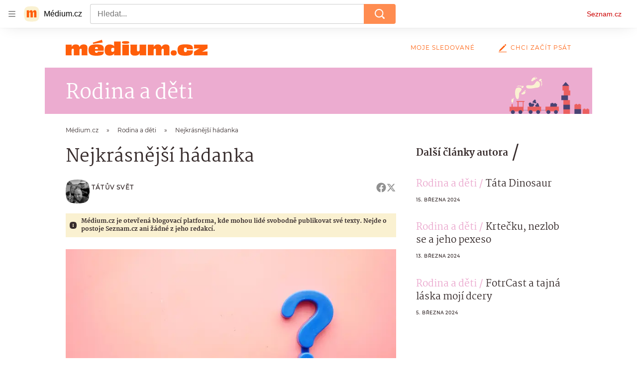

--- FILE ---
content_type: text/html; charset=utf-8
request_url: https://medium.seznam.cz/clanek/tatuv-svet-nejkrasnejsi-hadanka-855
body_size: 46595
content:
<!doctype html>
<html lang="cs"><head><meta charSet="utf-8"/><meta content="width=device-width, initial-scale=1, minimum-scale=1" name="viewport"/><meta content="#ffffff" name="theme-color"/><title>Nejkrásnější hádanka - Médium.cz</title><link data-ima-meta rel="canonical" href="https://medium.seznam.cz/clanek/tatuv-svet-nejkrasnejsi-hadanka-855" /><link data-ima-meta rel="previewimage" href="https://d8-a.sdn.cz/d_8/c_imgrestricted_gU_B/7zaBG/hadanka.jpeg?fl=cro,0,125,2400,1350%7Cres,1200,,1" /><meta data-ima-meta name="description" content="Ukrátit si cestu s dětmi hádáním, pokud jedete z výletu. To je k nezaplacení. " /><meta data-ima-meta name="keywords" content="Táta, Česká pošta, Jaro, Blog, Blogger, Tatínek, Rodičovství" /><meta data-ima-meta name="robots" content="index, follow" /><meta data-ima-meta name="viewport" content="width=device-width, initial-scale=1, minimum-scale=1, viewport-fit=cover" /><meta data-ima-meta name="twitter:title" content="Nejkrásnější hádanka - Médium.cz" /><meta data-ima-meta name="twitter:description" content="Ukrátit si cestu s dětmi hádáním, pokud jedete z výletu. To je k nezaplacení. " /><meta data-ima-meta name="twitter:card" content="summary_large_image" /><meta data-ima-meta name="twitter:image" content="https://d8-a.sdn.cz/d_8/c_imgrestricted_gU_B/7zaBG/hadanka.jpeg?fl=cro,0,125,2400,1350%7Cres,1200,,1" /><meta data-ima-meta name="twitter:url" content="https://medium.seznam.cz/clanek/tatuv-svet-nejkrasnejsi-hadanka-855" /><meta data-ima-meta name="szn:age-restricted-content" content="" /><meta data-ima-meta name="szn:hp-expire" content="2022-12-23T06:00:00.000Z" /><meta data-ima-meta name="szn:galleries-image-link" content="https://api-web.medium.seznam.cz/v1/galleries-image-link/639a346b09ccfbf0bf1316cc" /><meta data-ima-meta name="szn:permalink" content="medium.seznam.cz/clanek/855" /><meta data-ima-meta name="szn:discussionDisabled" content="false" /><meta data-ima-meta name="szn:_cls" content="ArticlePublished" /><meta data-ima-meta name="szn:ccid" content="100005767" /><meta data-ima-meta name="szn:image" content="https://d8-a.sdn.cz/d_8/c_imgrestricted_gU_B/7zaBG/hadanka.jpeg?fl=cro,0,125,2400,1350%7Cres,1200,,1" data-previewtype="common" /><meta data-ima-meta property="og:title" content="Nejkrásnější hádanka - Médium.cz" /><meta data-ima-meta property="og:description" content="Ukrátit si cestu s dětmi hádáním, pokud jedete z výletu. To je k nezaplacení. " /><meta data-ima-meta property="og:type" content="article" /><meta data-ima-meta property="og:image" content="https://d8-a.sdn.cz/d_8/c_imgrestricted_gU_B/7zaBG/hadanka.jpeg?fl=cro,0,125,2400,1350%7Cres,1200,,1" /><meta data-ima-meta property="og:url" content="https://medium.seznam.cz/clanek/tatuv-svet-nejkrasnejsi-hadanka-855" />
<link crossorigin="anonymous" rel="manifest" href="https://d8-a.sdn.cz/d_8/c_static_gQ_I/YzOk/site.webmanifest">
<link crossorigin="anonymous" rel="icon" href="https://d8-a.sdn.cz/d_8/c_static_gQ_I/YzOk/favicon.ico" sizes="32x32">
<link crossorigin="anonymous" rel="icon" href="https://d8-a.sdn.cz/d_8/c_static_gQ_I/YzOk/favicon.svg" type="image/svg+xml">
<link crossorigin="anonymous" rel="apple-touch-icon" href="https://d8-a.sdn.cz/d_8/c_static_gQ_I/YzOk/apple-touch-icon.png">
<link rel="preload" href="https://d8-a.sdn.cz/d_8/c_static_gX_H/vXyDO/seznam-medium-ribbon.svg" as="image" type="image/svg+xml">
<link rel="preload" href="https://d8-a.sdn.cz/d_8/c_static_QL_B/q68w/favicon/seznam-medium-icon.svg" as="image" type="image/svg+xml">
<link rel="preconnect" href="https://d94-a.sdn.cz" />
<link rel="preconnect" href="https://d795-a.sdn.cz" />
<link rel="preconnect" href="https://d8-a.sdn.cz" />
<link rel="preconnect" href="https://api-web.medium.seznam.cz/" />
<meta name="seznam-wmt" content=1rAPt5QgVBHk0MoDBoeyjBACCCPNa6Jv><link href="https://d8-a.sdn.cz/d_8/c_static_gQ_I/YzOk/favicon.svg" rel="icon" type="image/svg+xml"/><link href="https://d8-a.sdn.cz/d_8/c_static_gQ_I/YzOk/site.webmanifest" rel="manifest"/><link href="https://d8-a.sdn.cz/d_8/c_static_gQ_I/YzOk/apple-touch-icon.png" rel="apple-touch-icon"/><link href="https://d8-a.sdn.cz/d_8/c_static_gQ_I/YzOk/favicon.ico" rel="icon" sizes="any"/><link crossorigin="crossorigin" href="https://share.seznam.cz/report/blogy/web" rel="preconnect"/><link crossorigin="crossorigin" href="https://api-web.medium.seznam.cz/v1" rel="preconnect"/><link as="style" href="//d8-a.sdn.cz/d_8/c_static_og_A/nDJ4VEZEqBMnoOE5vFGiy03/274d/static/css/app.767c84316d8d309b.css" rel="preload" type="text/css" /><link href="//d8-a.sdn.cz/d_8/c_static_og_A/nDJ4VEZEqBMnoOE5vFGiy03/274d/static/css/app.767c84316d8d309b.css" rel="stylesheet" onerror="this.onerror=null;this.href='/pro/static/css/app.767c84316d8d309b.css';" /><script id="ima-revival-settings">(function (root) {
      root.$Debug = false;
      root.$IMA = root.$IMA || {};
      $IMA.SPA = false;
      $IMA.$PublicPath = "//d8-a.sdn.cz/d_8/c_static_og_A/nDJ4VEZEqBMnoOE5vFGiy03/274d/";
      $IMA.$RequestID = "mjiegwe0-1ab.t3cfcu7w-f579f30a-f5fe-4ba9-a3d5-0dfc08bf9591";
      $IMA.$Language = "cs";
      $IMA.$Env = "prod";
      $IMA.$Debug = false;
      $IMA.$Version = "11.0.6";
      $IMA.$App = {"scrambleCss":{"hashTable":[["el","hide","tpl","ogm","atm","mol","mx","focus","increasing","grey","animate","fb","twitter","ribbon","article","page"],["font-family--primary","font-family--secondary","font-family--sans","scroll-bars","royalty-header","article-layout","content","button-primary","accessibility-header","article-card__author","article-card__container","article-card__media","article-card__content","article-card__headline","headline","article-card__section-prefix","article-card__date","article-card__meta-information","article-card__title-link","article-card__title","article-card__author-placeholder","text-placeholder","link","article-card__title-placeholder","article-card","author","author_names","author_names--with-role","author_photos","ad-badge","background-container","background-container--white","background-container--colored","button","ellipsis--single-line","ellipsis--multi-line","ellipsis--multi-line-2","ellipsis--multi-line-3","ellipsis--multi-line-4","ellipsis--multi-line-6","link-mask","link-mask__link","link-mask__unmask","position-relative","no-scroll","spillover-container","branding-narrow","top-bottom-border","overflow","loaded","responsive","placeholder","fill","loader","loader-animation","loader-animation-black","loader-animation-white","layout-responsive","layout-fill","image","loader-center","crossdomain-service","crossdomain-service__icon","text-decorator__style--bold","text-decorator__style--italic","text-decorator__style--subscript","text-decorator__style--superscript","text-decorator__style--underline","avatar__icon","icon-mask__border","avatar","icon_author-placeholder","icon_author-placeholder--light","facebook-share","facebook-share__icon","icon","link-icon","label","lock--unlocked","lock--locked","lock--unavailable","login-restricted","login-restricted__dialog","login-restricted__dialog__button","login-restricted__dialog__icon","login-restricted__dialog__text","video-media-item","video-media-item__player-container","pixel","toggle","visible","toggle--disabled","toggle__switch","toggle__input","tts-info","tts-info__icon","tts-info__login-link","tts-play-btn","tts-play-btn__play-btn","tts-play-btn__pause-btn","tts-play-btn__advert","tts-play-btn__duration","twitter-share","twitter-share__icon","video-loading-poster","video-loading-poster--regression","video-expired-poster","video-expired-poster__expire-message-container","video-expired-poster__expire-message-icon","video-expired-poster__expire-message-text","merkur-error","merkur-error__text","merkur-error__button","merkur-error__debug","merkur-placeholder","merkur-placeholder__loader","specificity","iframe-player","iframe-player__iframe","button--size-lg","button__loader","button--size-md","button--size-sm","button--style-primary","button--style-secondary","button--style-transparent","button--processing","button__content","dial-code-drop-down","dial-code-drop-down__phone-line","dial-code-drop-down__phone-line__icon-country","dial-code-drop-down__phone-line__icon-state","dial-code-drop-down__phone-line__text","drop-down-menu__btn--expanded","drop-down-menu","drop-down-menu__btn","drop-down-menu--hidden","drop-down-menu__item","input","input__label","input__input","input__validation-text","input--disabled","input--invalid","input--valid","phone-input","avatar-with-lock__lock","avatar-with-lock","lock","content-access-button__disabled","content-access-button__link","dialog-wrapper","discussion-link","discussion-link__icon","info-bubble","info-bubble__inside","info-bubble__icon","info-bubble__text","info-paragraph","info-paragraph__icon","screen-reader","image-placeholder--rounded-corners","image-placeholder--circular","text-placeholder--big","text-placeholder--medium","text-placeholder--small","text-placeholder--w-100-p","text-placeholder--w-80-p","text-placeholder--w-60-p","text-placeholder--w-40-p","text-placeholder--w-15-p","seznam-like-button","seznam-discussion-link","seznam-discussion-link__icon","seznam-discussion-link__count","seznam-subscribe-button","headline-h1","headline-h2","headline-h3","headline-h4","headline-h5","infobox","infobox__title","expand-button","expand-button-disabled","link-icon__icon","media-item-image","media-item-image-caption","media-item-image-caption-box","media-item-image-caption-text","media-item-image-overlay-text","media-item-image-overlay-text-highlight","text__generic--mobile","text__generic--desktop","paragraph","paragraph-align-right","image-placeholder--color-dark","image-placeholder--color-light","image-placeholder--color-medium","text-placeholder--color-dark","text-placeholder--color-light","text-placeholder--color-medium","shared-timeline","seznam-like-button__question-mark","seznam-like-button__question-mark--clicked","headline--h1","headline--h2","headline--h3","headline--h4","component-title","component-title--has-line-after","headline-h2--has-line-after","component-title--has-line-before","headline-h2--has-line-before","advert-content","advert-container","advert","gambling-warning","gambling-warning__icon","gambling-warning__text","native-advert-wrapper","rich-content--for-article","banner__link","banner__commercial-title","banner__tag","banner__tag-title","banner__caption-text","banner__caption-author","embed","embed__accessibility","embed__accessibility--bottom","embed--fixed-height","iframe","figure__caption--hidden","figure__caption-author","figure__paid-content","media-item-image-events","figure","xpc-product","xpc-product__inactive-product","xpc-product_active-product-info__prompt-text","xpc-product_active-product-info__teaser","xpc-product_active-product-info__login-link","xpc-product_active-product-info__title","content-access-button","gallery__preview-main-image","gallery__preview-bar","gallery__preview-image","gallery__preview-image-last","gallery__preview-background","gallery__preview-foreground","gallery__preview-rest-container","gallery__preview-rest","gallery__preview-rest-icon","gallery__image-link","gallery__image-container","gallery__images-container","gallery__advert-container","gallery__expanded-container","figure__media","link-box","link-box__link","link-box__icon","link-box__text","list","li","list-ol","login-restriction-wrapper","login-restriction-wrapper__cover","login-restriction-wrapper__dialog","login-restriction-wrapper__text","login-restriction-wrapper__button","podcast-embed","podcast-embed_placeholder","podcast-embed_placeholder__header","podcast-embed_placeholder__image","podcast-embed_placeholder__play-button","poll__answer","poll__answer-text","poll__answer-result","poll__answer-percent","poll__login","poll__login-link","poll__login-icon","poll__progress-bar","poll__progress-bar-container","poll__progress-bar-block","poll__progress-bar-hundred","poll__progress-bar-thirty","poll__progress-bar-ten","poll__progress-bar-five","poll__progress-bar-one","poll__progress-bar-point-three","poll__progress-bar-point-one","poll--disabled","quiz__question","quiz__question__title","quiz__submit-wrapper","quiz__submit-button","quiz__evaluation","quiz__evaluation__title","quiz__evaluation__description","quiz__evaluation__image","quiz__evaluation__share-buttons","quiz","quiz__form--evaluated","quiz-answer__title","quiz__question__title-image","quiz-answer","quiz-answer__label","quiz-answer__radiowrapper","icon__article-molecules-radio-button","icon__article-molecules-radio-button__dot","icon__article-molecules-radio-button__border","quiz-answer__textwrapper","quiz-answer__description","quiz-answer__text-image","quiz-answer__answer-icon","icon__article-molecules-check","quiz-answer--answered","quiz-answer--correct","quiz-answer--incorrect","show-all-button","show-all-button__button","static-content__iframe-container","table","table__table","table__cell--bold","table__cell--underline","table__cell--italic","table__cell--text-left","table__cell--text-center","table__cell--text-right","video-gallery__button","video-gallery__count","video-gallery__media-image-container","video-gallery__media-image-container--selected","video-gallery__media-label","video-gallery__media-title","video-gallery__media-source","video-gallery__scroll","video-gallery__thumb","video-gallery__thumb--selected","video-gallery__media-image","video-gallery__thumbs","video-gallery__thumbs-container","video-gallery__time","video-gallery__title","video-gallery__arrow","video-gallery__scroll--next","author_photos__photo","author_subscribe-btn-modal","author_subscribe-btn-modal__btn","author_subscribe-btn-modal__icon","author_subscribe-btn-modal__modal","author_content","author_content__info-wrapper","author_content--indented","author-badge","author-badge__name","author-badge__photo","author-badge__role","seznam-recommends-item","seznam-recommends-item__link","seznam-recommends-item__text-box","seznam-recommends-item__title","seznam-recommends-item__image","seznam-recommends-item__image-sizer","seznam-recommends-item__service-name","seznam-recommends-item__additional-type","seznam-recommends-item__label--is-advert","seznam-recommends-item__label--is-service","seznam-recommends-item__label-link","donate-button","donate-button__icon","donate-promo","donate-promo__icon","donate-promo__content","donate-promo__text","dropdown-list","dropdown-list_option-item","dropdown-list_option-item__link","dropdown-list_options-wrapper","collapsible","collapsible__summary","collapsible__icon","","epub-dialog","epub-dialog__content","epub-dialog__headline","epub-dialog__icon","epub-dialog__close","epub-dialog__button","kindle-email-form","kindle-email-form__input","kindle-email-form__input--invalid","kindle-email-form__invalid","kindle-email-form__button","carousel__panel","carousel__container","carousel__container--moving","carousel__controls","carousel__controls--hidden","carousel__controls-prev","carousel__controls-next","carousel__item","carousel__item-wrapper","carousel__item-title","carousel__dot-navigation","carousel__dot-navigation-item","carousel__dot-navigation-item--active","carousel__slide-counter","carousel","lightbox","lightbox__list","lightbox__list-image","lightbox__caption","lightbox__caption--hidden","lightbox__caption-text","lightbox__caption-author","lightbox__controls","lightbox__controls-text","lightbox__controls-button","lightbox__controls-button--hidden","lightbox__controls-button--previous","lightbox__controls-button--next","lightbox__item-image","registration-buttons","registration-buttons__button","registration-author-name","registration-author-name__field-note","registration-notice","registration-notice__icon","registration-notice__column-icon","registration-notice--green","registration-terms-agreement","registration-terms-agreement__input-block","registration-warning","registration-warningicon","registration-warningcolumn-icon","registration-warningcolumn-error","login-wall-dialog-content","login-wall-dialog-content__icon","login-wall-dialog-content__title","login-wall-dialog-content__register","login-wall-dialog-content__register-link","lock-label","restricted-content-dialog","restricted-content-dialog--align-to-top","restricted-content-dialog--align-to-bottom","restricted-content-dialog--fix-to-window","restricted-content-dialog--static","restricted-content","paid-dialog-content","paid-dialog-content__icon","xpc-product_active-product-info__author","xpc-product_active-product-info__description","xpc-product_active-product-info__unlocked","xpc-product_active-product-info__unlocked-icon","xpc-product_active-product-info__unlocked-text","xpc-product__loader-teaser","seo-footer","seo-footer__group","seo-footer__item","seo-footer__link","seo-footer__list","seo-footer__logo","seo-footer__separator","seo-footer__title","seo-footer__group--additional","epub-button","epub-button__icon","epub-button__button","epub-button__dropdown","dropdown-list__option","dropdown-list__option-link","dropdown-list--open","epub-button__shade","social-share-buttons","social-share-buttons__share-button","icon__atoms-facebook","icon__atoms-twitter","social-share-popover","social-share-popover__icon","social-share-popover__button","social-share-popover__dropdown","shared-timeline__title","shared-timeline__articles-wrapper","shared-timeline-item__link","shared-timeline-item__media","shared-timeline-item__title","shared-timeline-item__bottom-gradient","subscription-placeholder","subscription-placeholder__headline","subscription-placeholder__headline--no-image","subscription-placeholder__picture","subscription-placeholder__login","assign-email","assign-email__button","assign-email__diff-acc-prompt","edit-link","restriction-wrapper","restriction-wrapper__embed-cover","tiktok-post__wrapper","lock-label__text","lock-label--locked","lock-label--unlocked","lock-label--unavailable","advert__ad-info-paragraph","advert__ad-info-link","article-content","rich-content","figure__caption","poll","poll__question","poll__votes-count","table__cell","table__cell--predefined-style-0","table__cell--predefined-style-1","quote","quote__author","quote__date","quote__footer","quote__quote","icon-mask","icon-mask__outline","icon_author-placeholder--dark","author--multiple-authors","author__subscribe-button","author_names__name","author_names__role","authors-directory_author-breadcrumbs","authors-directory_author-breadcrumbs__title","authors-directory_author-breadcrumbs__title--active","authors-directory_author-breadcrumbs__letter","authors-directory_author-breadcrumbs__letter--link","footer-items_list-item","footer-items_list-item__link","facebook-share-button__icon-circle","twitter-share-button__icon-logo","facebook-share-button__icon-logo","box-shadow","facebook-post","post","facebook-post-placeholder","facebook-post-loading","twitter-tweet","tweet","article-card__grid","article-card__lock-label","article-card__meta-information--placeholder-mode","document-links","document-links__title","document-link","documents-list","documents-list__document","documents-list__icon","documents-list__document-title","empty-space","empty-space-1","empty-space-2","empty-space-4","empty-space-8","empty-space-16","empty-space-32","poll-wrapper","logo","self-promo","self-promo__card","timeline-advert","timeline-advert__info","timeline-advert__info-icon","timeline-advert__info-text","timeline-advert__media","advert-layout","advert-sticky","advert-skyscraper","advert-sponsor","advert-really-sticky","advert-not-available","advert-align-to-top","advert-align-to-bottom","advert-fix-to-window","royalty-sidebar","advert-adaptable","advert-repeating","branding-static-advert","branding-static-advert-sklik","advert-leaderboard","advert-branding","branding-sizer--auto","date-of-publication","date-of-publication__item","text-to-speech","text-to-speech--active","text-to-speech__width-container","text-to-speech__close-button","article-author","article-author__authors-labels","article-author__info-paragraph","article-author__","article-author__button-slot-before","article-author__button-slot-after","article-author__social-wrapper","article-author__tts-wrapper","article-author-header","article-author-header--two-rows","article-author-header--large-author","article-author-header__top-row","article-author-header__authors-labels","article-author-header__button-slot-before","article-author-header__button-slot-after","article-author-header__social-wrapper","article-author-header__tts-wrapper","article-author-header__avatar","article-author-header__name","article-author-header__role","article-author-header__large-authors-labels","article-author-header__top-column","author-box","author-box__photo","author-box__actions","author-box__name","author-box__social-links","author-box__social-link","author-box__paragraph","author-box__role","author-box__bio","author-box__right-top-container","author-box__right-container","author-box__photo-with-border","authors-directory_author-breadcrumbs__letter--active","authors-directory","authors-directory__list","breadcrumb-navigation","breadcrumb-navigation__link","seznam-recommends__content","native-advert","seznam-recommends__item","headline--left","headline--center","headline--right","debug","registration","registration__screen","registration__screen--login-prompt","registration__screen--assign-email","registration__screen--invite-confirm","registration__screen--invite-info","registration__info-text","registration__info-text--error","registration__notice-block","registration__form-block","registration__prompt-text","registration__pin-field","registration__resend-pin","registration__single-button","author-xpc-products__section-title","seo-footer__seznam-logo","share-bar","share-bar__bubble","share-bar__bubble--without-like-button","share-bar__like","share-bar__discussion","share-bar__left","share-bar__right","share-bar__share","share-bar__share-buttons","share-bar__text","share-bar__text--hidden-on-mobile","subscribe-info","subscribe","subscribe__button","szn-discussion","related-tags__title","related-tags__item","related-tags__tag","leaderboard-timeline","shared-timeline__article","shared-timeline__item-placeholder","skyscraper-timeline","age-restriction-dialog","age-restriction-dialog__wrapper","age-restriction-dialog__arrow","age-restriction-dialog__body","age-restriction-dialog__body--storybook","age-restriction-dialog__content","age-restriction-dialog__logo","age-restriction-dialog__title","age-restriction-dialog_login-link","age-restriction-dialog_login-link__info","age-restriction-dialog_login-link__info-link","branding-layout","branding-loader","branding-sizer","branding-advert-code-iframe","branding-advert-creative","branding-advert-creative-background","branding-advert-iframe","branding-advert-iframe-2000","branding-page-content","branding-is-branding-shown","branding__paw-container","advert-static","advert-article-sklik-outstream","advert-blogy-mobilni-txt","article-content-link","article-perex","date-of-publication__date","main-media","main-media__container","article-author__actions","article-author--with-tts","article-author--with-ttssocial-wrapper","article-author--with-ttstts-wrapper","authors-directory__list-item","seznam-recommends","info-box","author-xpc-products","paid-content-label","service__icon-label","related-tags","branding-advert","old-branding-advert","royalty-layout","branding-advert-narrow","king-mainHeader","king-top-content","king-middle-content","king-bottom-content","king-mainFooter","king-container","king-sidebar","article-layout--empty","article-container","gallery","video-gallery","social-comment","content-timeline--unfloated","gallery__preview-container","social-like","author-wrapper","article-header","article-section-header","article-section-header__separator","article-section-header__name","article-section-header__image","author-box--wrapper","author-box__name-container","author-box__edit-button","author-box__donate-button-container","icon__author-outline","author-cover","author-cover__inner","author-cover__img","article-backlink","article-backlink__link","article-backlink__icon","button-link","button-link__link","instagram-post","footer","footer__container","footer__copyright-protected","header","header__menu-item","header__write-icon","promo-banner","promo-banner__actions","promo-banner__button","promo-banner__secondary-link","promo-banner__column-1","promo-banner__column-2","promo-banner__graphic","promo-banner__text","promo-banner__title","reaction-source","reaction-source__container","reaction-source__header","reaction-timeline","reaction-timeline_item","reaction-timeline_cta","reaction-timeline_cta--empty","reaction-timeline_cta__button","reaction-timeline_cta__text","reaction-timeline__title","reaction-timeline__reactions","timeline_expand","timeline_expand--disabled","timeline_expand--prev","related-documents","section-header","section-header--with-text","section-header__image","section-header__link","section-header__name","section-header__content","section-header__text","section-header--with-subscribe-button","separator","separator__separator","sorted-articles","sorted-articles__container","sorted-articles__documents","sorted-articles__item","sorted-articles__item-number","sorted-articles__item-text","six-articles","six-articles__documents","six-articles_more-button","document-timeline","document-timeline--empty-subscription","document-timeline__item","top-story","top-story__author-block","top-story__authors","top-story__lock-label","top-story__content","top-story__article","top-story__caption","top-story__article-date","top-story__article-perex","top-story--placeholder-mode","top-story__article-headline","error","error-content","error-title","error-text-content","error-footer","error-seznam","king-content","king-sidebar-container","king-middle-container","royalty-main","royalty-vendor-bottom","royalty-wideHeader","royalty-footer","royalty-branding","royalty-branding-bottom","article-timeline","header-topbar","advert-rectangle","king","headline-left","static-content","container","sklik"]]},"externalApiUrl":"https://api-web.medium.seznam.cz/v1","features":{"allowedABTests":true,"noIndex":false,"discussionLide":true,"isWebPSupported":true,"isAvifSupported":false},"sznApiConfigs":{"currentEnv":[{"name":"zpravy","externalUrl":"https://api-web.seznamzpravy.cz/v1","apiExternalUrl":"https://api-external.seznamzpravy.cz/v1"},{"name":"novinky","externalUrl":"https://api-web.novinky.cz/v1","apiExternalUrl":"https://api-external.novinky.cz/v1"},{"name":"pocasi","externalUrl":"https://api-web.pocasi.seznam.cz/v1"},{"name":"weatherApi","externalUrl":"https://wapi.pocasi.seznam.cz/v2"},{"name":"xfeed","externalUrl":"https://api-web.clanky.seznam.cz/v1","apiExternalUrl":"https://api-external.clanky.seznam.cz/v1"},{"name":"super","externalUrl":"https://api-web.super.cz/v1","apiExternalUrl":"https://api-external.super.cz/v1"},{"name":"prozeny","externalUrl":"https://api-web.prozeny.cz/v1","apiExternalUrl":"https://api-external.prozeny.cz/v1"},{"name":"garaz","externalUrl":"https://api-web.garaz.cz/v1","apiExternalUrl":"https://api-external.garaz.cz/v1"},{"name":"sport","externalUrl":"https://api-web.sport.cz/v1","apiExternalUrl":"https://api-external.sport.cz/v1"},{"name":"blogy","externalUrl":"https://api-web.medium.seznam.cz/v1","apiExternalUrl":"https://api-external.medium.seznam.cz/v1"},{"name":"campus","externalUrl":"https://api-web.campus.seznamzpravy.cz/v1"},{"name":"seoApi","externalUrl":"https://share.seznam.cz/seoapi/public"},{"name":"xpc","externalUrl":"https://share.seznam.cz/xpc/v1/api/public"}],"prod":[{"name":"zpravy","externalUrl":"https://api-web.seznamzpravy.cz/v1","apiExternalUrl":"https://api-external.seznamzpravy.cz/v1"},{"name":"novinky","externalUrl":"https://api-web.novinky.cz/v1","apiExternalUrl":"https://api-external.novinky.cz/v1"},{"name":"pocasi","externalUrl":"https://api-web.pocasi.seznam.cz/v1"},{"name":"weatherApi","externalUrl":"https://wapi.pocasi.seznam.cz/v2"},{"name":"xfeed","externalUrl":"https://api-web.clanky.seznam.cz/v1","apiExternalUrl":"https://api-external.clanky.seznam.cz/v1"},{"name":"super","externalUrl":"https://api-web.super.cz/v1","apiExternalUrl":"https://api-external.super.cz/v1"},{"name":"prozeny","externalUrl":"https://api-web.prozeny.cz/v1","apiExternalUrl":"https://api-external.prozeny.cz/v1"},{"name":"garaz","externalUrl":"https://api-web.garaz.cz/v1","apiExternalUrl":"https://api-external.garaz.cz/v1"},{"name":"sport","externalUrl":"https://api-web.sport.cz/v1","apiExternalUrl":"https://api-external.sport.cz/v1"},{"name":"blogy","externalUrl":"https://api-web.medium.seznam.cz/v1","apiExternalUrl":"https://api-external.medium.seznam.cz/v1"},{"name":"campus","externalUrl":"https://api-web.campus.seznamzpravy.cz/v1"},{"name":"seoApi","externalUrl":"https://share.seznam.cz/seoapi/public"},{"name":"xpc","externalUrl":"https://share.seznam.cz/xpc/v1/api/public"}]},"userFlags":{"sbr":false}};
      $IMA.$Protocol = "https:";
      $IMA.$Host = "medium.seznam.cz";
      $IMA.$Path = "/clanek/tatuv-svet-nejkrasnejsi-hadanka-855";
      $IMA.$Root = "";
      $IMA.$LanguagePartPath = "";
    })(typeof window !== 'undefined' && window !== null ? window : global);
    </script>
    <script>
      window.$IMA = window.$IMA || {};
      window.$IMA.Runner = {
        onError: function (error) {
          if (window.$Debug) {
            if (window.__IMA_HMR && window.__IMA_HMR.emitter) {
              window.__IMA_HMR.emitter.emit('error', { error: error });
            } else {
              console.error(error);
            }
          }

          fetch('https://share.seznam.cz/report/blogy/web', {
            method: 'POST',
            headers: {
              'Content-Type': 'application/json'
            },
            body: JSON.stringify({
              $type: 'error:runner',
              referrer: document.referrer,
              url: location.href,
              params: {},
              name: error.name,
              message: error.message,
              stack: error.stack
            })
          });
        },
        onUnsupported: function () {
          fetch('https://share.seznam.cz/report/blogy/web', {
            method: 'POST',
            headers: {
              'Content-Type': 'application/json'
            },
            body: JSON.stringify({
              $type: 'client:legacy',
              unsupported: true
            })
          });
        },
      };

      if (!window.fetch) {
        window.$IMA.Runner.scripts = ['https://d50-a.sdn.cz/d_50/c_static_gZ_D/fRbG8/js/fetch-polyfill.js'];
      }
    </script>
    <script id="ima-runner">var e;(e="undefined"!=typeof window&&null!==window?window:global).$IMA=e.$IMA||{},e.$IMA.Runner=function(e){for(var r=Object(e),n=1;n<arguments.length;n++){var t=arguments[n];if(null!=t)for(var i in t)Object.prototype.hasOwnProperty.call(t,i)&&(r[i]=t[i])}return r}({isEsVersion:!1,scriptResources:JSON.parse("{\"scripts\":[[\"//d8-a.sdn.cz/d_8/c_static_og_A/nDJ4VEZEqBMnoOE5vFGiy03/274d/static/js/app.bundle.98d2cb072cf68588.js\",{\"async\":\"\",\"crossorigin\":\"anonymous\",\"fallback\":\"/pro/static/js/app.bundle.98d2cb072cf68588.js\"}],[\"//d8-a.sdn.cz/d_8/c_static_og_A/nDJ4VEZEqBMnoOE5vFGiy03/274d/static/js/locale/cs.36986726e54a9be3.js\",{\"async\":\"\",\"crossorigin\":\"anonymous\",\"fallback\":\"/pro/static/js/locale/cs.36986726e54a9be3.js\"}]],\"esScripts\":[[\"//d8-a.sdn.cz/d_8/c_static_og_A/nDJ4VEZEqBMnoOE5vFGiy03/274d/static/js.es/app.bundle.6a225b1a7ec93240.js\",{\"async\":\"\",\"crossorigin\":\"anonymous\",\"fallback\":\"/pro/static/js.es/app.bundle.6a225b1a7ec93240.js\"}],[\"//d8-a.sdn.cz/d_8/c_static_og_A/nDJ4VEZEqBMnoOE5vFGiy03/274d/static/js.es/locale/cs.9b94f866f9b2cd93.js\",{\"async\":\"\",\"crossorigin\":\"anonymous\",\"fallback\":\"/pro/static/js.es/locale/cs.9b94f866f9b2cd93.js\"}]]}"),scripts:[],loadedScripts:[],testScripts:{scripts:['return typeof AbortController !== "undefined"',"return (() => { const o = { t: 1 }; return { ...o }; })() && (async () => ({}))() && !!Object.values"],esScripts:["return [1,1].findLast(e => e === 1)",'return Object.hasOwn({a:1}, "a")']},initScripts:function(){var r=e.$IMA.Runner,n=e.document.head;function t(e){try{return!!Function(e)()}catch(e){return!1}}if(r.scriptResources.esScripts&&r.testScripts.esScripts.every(t))r.isEsVersion=!0,Array.prototype.push.apply(r.scripts,r.scriptResources.esScripts);else{if(!(r.scriptResources.scripts&&r.testScripts.scripts.every(t)))return r.onUnsupported();Array.prototype.push.apply(r.scripts,r.scriptResources.scripts)}Array.isArray(r.scripts)&&r.scripts.forEach(function t(i){var o=e.document.createElement("script");if("string"==typeof i)o.src=i;else{var a=i[0],u=i[1];o.src=a,Object.keys(u).forEach(function(e){"fallback"===e&&u.fallback?o.onerror=function(){var e={};Object.keys(u).forEach(function(r){"fallback"!==r&&(e[r]=u[r])}),t([u.fallback,e])}:o.setAttribute(e,u[e])})}o.onload=function(){r.onLoad(i)},n.appendChild(o)})},run:function(){var r=e.$IMA.Runner;try{r.isEsVersion?Function(`/******/ (() => { // webpackBootstrap
/******/ 	"use strict";
/******/ 	var __webpack_modules__ = ({});
/************************************************************************/
/******/ 	// The module cache
/******/ 	var __webpack_module_cache__ = {};
/******/ 	
/******/ 	// The require function
/******/ 	function __webpack_require__(moduleId) {
/******/ 		// Check if module is in cache
/******/ 		var cachedModule = __webpack_module_cache__[moduleId];
/******/ 		if (cachedModule !== undefined) {
/******/ 			return cachedModule.exports;
/******/ 		}
/******/ 		// Create a new module (and put it into the cache)
/******/ 		var module = __webpack_module_cache__[moduleId] = {
/******/ 			id: moduleId,
/******/ 			loaded: false,
/******/ 			exports: {}
/******/ 		};
/******/ 	
/******/ 		// Execute the module function
/******/ 		__webpack_modules__[moduleId].call(module.exports, module, module.exports, __webpack_require__);
/******/ 	
/******/ 		// Flag the module as loaded
/******/ 		module.loaded = true;
/******/ 	
/******/ 		// Return the exports of the module
/******/ 		return module.exports;
/******/ 	}
/******/ 	
/******/ 	// expose the modules object (__webpack_modules__)
/******/ 	__webpack_require__.m = __webpack_modules__;
/******/ 	
/************************************************************************/
/******/ 	/* webpack/runtime/chunk loaded */
/******/ 	(() => {
/******/ 		var deferred = [];
/******/ 		__webpack_require__.O = (result, chunkIds, fn, priority) => {
/******/ 			if(chunkIds) {
/******/ 				priority = priority || 0;
/******/ 				for(var i = deferred.length; i > 0 && deferred[i - 1][2] > priority; i--) deferred[i] = deferred[i - 1];
/******/ 				deferred[i] = [chunkIds, fn, priority];
/******/ 				return;
/******/ 			}
/******/ 			var notFulfilled = Infinity;
/******/ 			for (var i = 0; i < deferred.length; i++) {
/******/ 				var [chunkIds, fn, priority] = deferred[i];
/******/ 				var fulfilled = true;
/******/ 				for (var j = 0; j < chunkIds.length; j++) {
/******/ 					if ((priority & 1 === 0 || notFulfilled >= priority) && Object.keys(__webpack_require__.O).every((key) => (__webpack_require__.O[key](chunkIds[j])))) {
/******/ 						chunkIds.splice(j--, 1);
/******/ 					} else {
/******/ 						fulfilled = false;
/******/ 						if(priority < notFulfilled) notFulfilled = priority;
/******/ 					}
/******/ 				}
/******/ 				if(fulfilled) {
/******/ 					deferred.splice(i--, 1)
/******/ 					var r = fn();
/******/ 					if (r !== undefined) result = r;
/******/ 				}
/******/ 			}
/******/ 			return result;
/******/ 		};
/******/ 	})();
/******/ 	
/******/ 	/* webpack/runtime/compat get default export */
/******/ 	(() => {
/******/ 		// getDefaultExport function for compatibility with non-harmony modules
/******/ 		__webpack_require__.n = (module) => {
/******/ 			var getter = module && module.__esModule ?
/******/ 				() => (module['default']) :
/******/ 				() => (module);
/******/ 			__webpack_require__.d(getter, { a: getter });
/******/ 			return getter;
/******/ 		};
/******/ 	})();
/******/ 	
/******/ 	/* webpack/runtime/define property getters */
/******/ 	(() => {
/******/ 		// define getter functions for harmony exports
/******/ 		__webpack_require__.d = (exports, definition) => {
/******/ 			for(var key in definition) {
/******/ 				if(__webpack_require__.o(definition, key) && !__webpack_require__.o(exports, key)) {
/******/ 					Object.defineProperty(exports, key, { enumerable: true, get: definition[key] });
/******/ 				}
/******/ 			}
/******/ 		};
/******/ 	})();
/******/ 	
/******/ 	/* webpack/runtime/ensure chunk */
/******/ 	(() => {
/******/ 		__webpack_require__.f = {};
/******/ 		// This file contains only the entry chunk.
/******/ 		// The chunk loading function for additional chunks
/******/ 		__webpack_require__.e = (chunkId) => {
/******/ 			return Promise.all(Object.keys(__webpack_require__.f).reduce((promises, key) => {
/******/ 				__webpack_require__.f[key](chunkId, promises);
/******/ 				return promises;
/******/ 			}, []));
/******/ 		};
/******/ 	})();
/******/ 	
/******/ 	/* webpack/runtime/get javascript chunk filename */
/******/ 	(() => {
/******/ 		// This function allow to reference async chunks
/******/ 		__webpack_require__.u = (chunkId) => {
/******/ 			// return url for filenames not based on template
/******/ 			if (chunkId === "vendors") return "static/js.es/chunk." + chunkId + ".758f3066521010cf.js";
/******/ 			// return url for filenames based on template
/******/ 			return undefined;
/******/ 		};
/******/ 	})();
/******/ 	
/******/ 	/* webpack/runtime/get mini-css chunk filename */
/******/ 	(() => {
/******/ 		// This function allow to reference async chunks
/******/ 		__webpack_require__.miniCssF = (chunkId) => {
/******/ 			// return url for filenames based on template
/******/ 			return undefined;
/******/ 		};
/******/ 	})();
/******/ 	
/******/ 	/* webpack/runtime/global */
/******/ 	(() => {
/******/ 		__webpack_require__.g = (function() {
/******/ 			if (typeof globalThis === 'object') return globalThis;
/******/ 			try {
/******/ 				return this || new Function('return this')();
/******/ 			} catch (e) {
/******/ 				if (typeof window === 'object') return window;
/******/ 			}
/******/ 		})();
/******/ 	})();
/******/ 	
/******/ 	/* webpack/runtime/hasOwnProperty shorthand */
/******/ 	(() => {
/******/ 		__webpack_require__.o = (obj, prop) => (Object.prototype.hasOwnProperty.call(obj, prop))
/******/ 	})();
/******/ 	
/******/ 	/* webpack/runtime/load script */
/******/ 	(() => {
/******/ 		var inProgress = {};
/******/ 		var dataWebpackPrefix = "blogy-web:";
/******/ 		// loadScript function to load a script via script tag
/******/ 		__webpack_require__.l = (url, done, key, chunkId) => {
/******/ 			if(inProgress[url]) { inProgress[url].push(done); return; }
/******/ 			var script, needAttach;
/******/ 			if(key !== undefined) {
/******/ 				var scripts = document.getElementsByTagName("script");
/******/ 				for(var i = 0; i < scripts.length; i++) {
/******/ 					var s = scripts[i];
/******/ 					if(s.getAttribute("src") == url || s.getAttribute("data-webpack") == dataWebpackPrefix + key) { script = s; break; }
/******/ 				}
/******/ 			}
/******/ 			if(!script) {
/******/ 				needAttach = true;
/******/ 				script = document.createElement('script');
/******/ 		
/******/ 				script.charset = 'utf-8';
/******/ 				if (__webpack_require__.nc) {
/******/ 					script.setAttribute("nonce", __webpack_require__.nc);
/******/ 				}
/******/ 				script.setAttribute("data-webpack", dataWebpackPrefix + key);
/******/ 		
/******/ 				script.src = url;
/******/ 			}
/******/ 			inProgress[url] = [done];
/******/ 			var onScriptComplete = (prev, event) => {
/******/ 				// avoid mem leaks in IE.
/******/ 				script.onerror = script.onload = null;
/******/ 				clearTimeout(timeout);
/******/ 				var doneFns = inProgress[url];
/******/ 				delete inProgress[url];
/******/ 				script.parentNode && script.parentNode.removeChild(script);
/******/ 				doneFns && doneFns.forEach((fn) => (fn(event)));
/******/ 				if(prev) return prev(event);
/******/ 			}
/******/ 			var timeout = setTimeout(onScriptComplete.bind(null, undefined, { type: 'timeout', target: script }), 120000);
/******/ 			script.onerror = onScriptComplete.bind(null, script.onerror);
/******/ 			script.onload = onScriptComplete.bind(null, script.onload);
/******/ 			needAttach && document.head.appendChild(script);
/******/ 		};
/******/ 	})();
/******/ 	
/******/ 	/* webpack/runtime/make namespace object */
/******/ 	(() => {
/******/ 		// define __esModule on exports
/******/ 		__webpack_require__.r = (exports) => {
/******/ 			if(typeof Symbol !== 'undefined' && Symbol.toStringTag) {
/******/ 				Object.defineProperty(exports, Symbol.toStringTag, { value: 'Module' });
/******/ 			}
/******/ 			Object.defineProperty(exports, '__esModule', { value: true });
/******/ 		};
/******/ 	})();
/******/ 	
/******/ 	/* webpack/runtime/node module decorator */
/******/ 	(() => {
/******/ 		__webpack_require__.nmd = (module) => {
/******/ 			module.paths = [];
/******/ 			if (!module.children) module.children = [];
/******/ 			return module;
/******/ 		};
/******/ 	})();
/******/ 	
/******/ 	/* webpack/runtime/publicPath */
/******/ 	(() => {
/******/ 		__webpack_require__.p = "/pro/";
/******/ 	})();
/******/ 	
/******/ 	/* webpack/runtime/jsonp chunk loading */
/******/ 	(() => {
/******/ 		// no baseURI
/******/ 		
/******/ 		// object to store loaded and loading chunks
/******/ 		// undefined = chunk not loaded, null = chunk preloaded/prefetched
/******/ 		// [resolve, reject, Promise] = chunk loading, 0 = chunk loaded
/******/ 		var installedChunks = {
/******/ 			"runtime": 0
/******/ 		};
/******/ 		
/******/ 		__webpack_require__.f.j = (chunkId, promises) => {
/******/ 				// JSONP chunk loading for javascript
/******/ 				var installedChunkData = __webpack_require__.o(installedChunks, chunkId) ? installedChunks[chunkId] : undefined;
/******/ 				if(installedChunkData !== 0) { // 0 means "already installed".
/******/ 		
/******/ 					// a Promise means "currently loading".
/******/ 					if(installedChunkData) {
/******/ 						promises.push(installedChunkData[2]);
/******/ 					} else {
/******/ 						if("runtime" != chunkId) {
/******/ 							// setup Promise in chunk cache
/******/ 							var promise = new Promise((resolve, reject) => (installedChunkData = installedChunks[chunkId] = [resolve, reject]));
/******/ 							promises.push(installedChunkData[2] = promise);
/******/ 		
/******/ 							// start chunk loading
/******/ 							var url = __webpack_require__.p + __webpack_require__.u(chunkId);
/******/ 							// create error before stack unwound to get useful stacktrace later
/******/ 							var error = new Error();
/******/ 							var loadingEnded = (event) => {
/******/ 								if(__webpack_require__.o(installedChunks, chunkId)) {
/******/ 									installedChunkData = installedChunks[chunkId];
/******/ 									if(installedChunkData !== 0) installedChunks[chunkId] = undefined;
/******/ 									if(installedChunkData) {
/******/ 										var errorType = event && (event.type === 'load' ? 'missing' : event.type);
/******/ 										var realSrc = event && event.target && event.target.src;
/******/ 										error.message = 'Loading chunk ' + chunkId + ' failed.\\n(' + errorType + ': ' + realSrc + ')';
/******/ 										error.name = 'ChunkLoadError';
/******/ 										error.type = errorType;
/******/ 										error.request = realSrc;
/******/ 										installedChunkData[1](error);
/******/ 									}
/******/ 								}
/******/ 							};
/******/ 							__webpack_require__.l(url, loadingEnded, "chunk-" + chunkId, chunkId);
/******/ 						} else installedChunks[chunkId] = 0;
/******/ 					}
/******/ 				}
/******/ 		};
/******/ 		
/******/ 		// no prefetching
/******/ 		
/******/ 		// no preloaded
/******/ 		
/******/ 		// no HMR
/******/ 		
/******/ 		// no HMR manifest
/******/ 		
/******/ 		__webpack_require__.O.j = (chunkId) => (installedChunks[chunkId] === 0);
/******/ 		
/******/ 		// install a JSONP callback for chunk loading
/******/ 		var webpackJsonpCallback = (parentChunkLoadingFunction, data) => {
/******/ 			var [chunkIds, moreModules, runtime] = data;
/******/ 			// add "moreModules" to the modules object,
/******/ 			// then flag all "chunkIds" as loaded and fire callback
/******/ 			var moduleId, chunkId, i = 0;
/******/ 			if(chunkIds.some((id) => (installedChunks[id] !== 0))) {
/******/ 				for(moduleId in moreModules) {
/******/ 					if(__webpack_require__.o(moreModules, moduleId)) {
/******/ 						__webpack_require__.m[moduleId] = moreModules[moduleId];
/******/ 					}
/******/ 				}
/******/ 				if(runtime) var result = runtime(__webpack_require__);
/******/ 			}
/******/ 			if(parentChunkLoadingFunction) parentChunkLoadingFunction(data);
/******/ 			for(;i < chunkIds.length; i++) {
/******/ 				chunkId = chunkIds[i];
/******/ 				if(__webpack_require__.o(installedChunks, chunkId) && installedChunks[chunkId]) {
/******/ 					installedChunks[chunkId][0]();
/******/ 				}
/******/ 				installedChunks[chunkId] = 0;
/******/ 			}
/******/ 			return __webpack_require__.O(result);
/******/ 		}
/******/ 		
/******/ 		var chunkLoadingGlobal = globalThis["webpackChunkblogy_web"] = globalThis["webpackChunkblogy_web"] || [];
/******/ 		chunkLoadingGlobal.forEach(webpackJsonpCallback.bind(null, 0));
/******/ 		chunkLoadingGlobal.push = webpackJsonpCallback.bind(null, chunkLoadingGlobal.push.bind(chunkLoadingGlobal));
/******/ 	})();
/******/ 	
/************************************************************************/
/******/ 	
/******/ 	
/******/ })()
;`)():Function(`/******/ (() => { // webpackBootstrap
/******/ 	"use strict";
/******/ 	var __webpack_modules__ = ({});
/************************************************************************/
/******/ 	// The module cache
/******/ 	var __webpack_module_cache__ = {};
/******/ 	
/******/ 	// The require function
/******/ 	function __webpack_require__(moduleId) {
/******/ 		// Check if module is in cache
/******/ 		var cachedModule = __webpack_module_cache__[moduleId];
/******/ 		if (cachedModule !== undefined) {
/******/ 			return cachedModule.exports;
/******/ 		}
/******/ 		// Create a new module (and put it into the cache)
/******/ 		var module = __webpack_module_cache__[moduleId] = {
/******/ 			id: moduleId,
/******/ 			loaded: false,
/******/ 			exports: {}
/******/ 		};
/******/ 	
/******/ 		// Execute the module function
/******/ 		__webpack_modules__[moduleId].call(module.exports, module, module.exports, __webpack_require__);
/******/ 	
/******/ 		// Flag the module as loaded
/******/ 		module.loaded = true;
/******/ 	
/******/ 		// Return the exports of the module
/******/ 		return module.exports;
/******/ 	}
/******/ 	
/******/ 	// expose the modules object (__webpack_modules__)
/******/ 	__webpack_require__.m = __webpack_modules__;
/******/ 	
/************************************************************************/
/******/ 	/* webpack/runtime/chunk loaded */
/******/ 	(() => {
/******/ 		var deferred = [];
/******/ 		__webpack_require__.O = (result, chunkIds, fn, priority) => {
/******/ 			if(chunkIds) {
/******/ 				priority = priority || 0;
/******/ 				for(var i = deferred.length; i > 0 && deferred[i - 1][2] > priority; i--) deferred[i] = deferred[i - 1];
/******/ 				deferred[i] = [chunkIds, fn, priority];
/******/ 				return;
/******/ 			}
/******/ 			var notFulfilled = Infinity;
/******/ 			for (var i = 0; i < deferred.length; i++) {
/******/ 				var [chunkIds, fn, priority] = deferred[i];
/******/ 				var fulfilled = true;
/******/ 				for (var j = 0; j < chunkIds.length; j++) {
/******/ 					if ((priority & 1 === 0 || notFulfilled >= priority) && Object.keys(__webpack_require__.O).every((key) => (__webpack_require__.O[key](chunkIds[j])))) {
/******/ 						chunkIds.splice(j--, 1);
/******/ 					} else {
/******/ 						fulfilled = false;
/******/ 						if(priority < notFulfilled) notFulfilled = priority;
/******/ 					}
/******/ 				}
/******/ 				if(fulfilled) {
/******/ 					deferred.splice(i--, 1)
/******/ 					var r = fn();
/******/ 					if (r !== undefined) result = r;
/******/ 				}
/******/ 			}
/******/ 			return result;
/******/ 		};
/******/ 	})();
/******/ 	
/******/ 	/* webpack/runtime/compat get default export */
/******/ 	(() => {
/******/ 		// getDefaultExport function for compatibility with non-harmony modules
/******/ 		__webpack_require__.n = (module) => {
/******/ 			var getter = module && module.__esModule ?
/******/ 				() => (module['default']) :
/******/ 				() => (module);
/******/ 			__webpack_require__.d(getter, { a: getter });
/******/ 			return getter;
/******/ 		};
/******/ 	})();
/******/ 	
/******/ 	/* webpack/runtime/define property getters */
/******/ 	(() => {
/******/ 		// define getter functions for harmony exports
/******/ 		__webpack_require__.d = (exports, definition) => {
/******/ 			for(var key in definition) {
/******/ 				if(__webpack_require__.o(definition, key) && !__webpack_require__.o(exports, key)) {
/******/ 					Object.defineProperty(exports, key, { enumerable: true, get: definition[key] });
/******/ 				}
/******/ 			}
/******/ 		};
/******/ 	})();
/******/ 	
/******/ 	/* webpack/runtime/ensure chunk */
/******/ 	(() => {
/******/ 		__webpack_require__.f = {};
/******/ 		// This file contains only the entry chunk.
/******/ 		// The chunk loading function for additional chunks
/******/ 		__webpack_require__.e = (chunkId) => {
/******/ 			return Promise.all(Object.keys(__webpack_require__.f).reduce((promises, key) => {
/******/ 				__webpack_require__.f[key](chunkId, promises);
/******/ 				return promises;
/******/ 			}, []));
/******/ 		};
/******/ 	})();
/******/ 	
/******/ 	/* webpack/runtime/get javascript chunk filename */
/******/ 	(() => {
/******/ 		// This function allow to reference async chunks
/******/ 		__webpack_require__.u = (chunkId) => {
/******/ 			// return url for filenames not based on template
/******/ 			if (chunkId === "vendors") return "static/js/chunk." + chunkId + ".56d4b892bc0ef3ec.js";
/******/ 			// return url for filenames based on template
/******/ 			return undefined;
/******/ 		};
/******/ 	})();
/******/ 	
/******/ 	/* webpack/runtime/global */
/******/ 	(() => {
/******/ 		__webpack_require__.g = (function() {
/******/ 			if (typeof globalThis === 'object') return globalThis;
/******/ 			try {
/******/ 				return this || new Function('return this')();
/******/ 			} catch (e) {
/******/ 				if (typeof window === 'object') return window;
/******/ 			}
/******/ 		})();
/******/ 	})();
/******/ 	
/******/ 	/* webpack/runtime/hasOwnProperty shorthand */
/******/ 	(() => {
/******/ 		__webpack_require__.o = (obj, prop) => (Object.prototype.hasOwnProperty.call(obj, prop))
/******/ 	})();
/******/ 	
/******/ 	/* webpack/runtime/load script */
/******/ 	(() => {
/******/ 		var inProgress = {};
/******/ 		var dataWebpackPrefix = "blogy-web:";
/******/ 		// loadScript function to load a script via script tag
/******/ 		__webpack_require__.l = (url, done, key, chunkId) => {
/******/ 			if(inProgress[url]) { inProgress[url].push(done); return; }
/******/ 			var script, needAttach;
/******/ 			if(key !== undefined) {
/******/ 				var scripts = document.getElementsByTagName("script");
/******/ 				for(var i = 0; i < scripts.length; i++) {
/******/ 					var s = scripts[i];
/******/ 					if(s.getAttribute("src") == url || s.getAttribute("data-webpack") == dataWebpackPrefix + key) { script = s; break; }
/******/ 				}
/******/ 			}
/******/ 			if(!script) {
/******/ 				needAttach = true;
/******/ 				script = document.createElement('script');
/******/ 		
/******/ 				script.charset = 'utf-8';
/******/ 				if (__webpack_require__.nc) {
/******/ 					script.setAttribute("nonce", __webpack_require__.nc);
/******/ 				}
/******/ 				script.setAttribute("data-webpack", dataWebpackPrefix + key);
/******/ 		
/******/ 				script.src = url;
/******/ 			}
/******/ 			inProgress[url] = [done];
/******/ 			var onScriptComplete = (prev, event) => {
/******/ 				// avoid mem leaks in IE.
/******/ 				script.onerror = script.onload = null;
/******/ 				clearTimeout(timeout);
/******/ 				var doneFns = inProgress[url];
/******/ 				delete inProgress[url];
/******/ 				script.parentNode && script.parentNode.removeChild(script);
/******/ 				doneFns && doneFns.forEach((fn) => (fn(event)));
/******/ 				if(prev) return prev(event);
/******/ 			}
/******/ 			var timeout = setTimeout(onScriptComplete.bind(null, undefined, { type: 'timeout', target: script }), 120000);
/******/ 			script.onerror = onScriptComplete.bind(null, script.onerror);
/******/ 			script.onload = onScriptComplete.bind(null, script.onload);
/******/ 			needAttach && document.head.appendChild(script);
/******/ 		};
/******/ 	})();
/******/ 	
/******/ 	/* webpack/runtime/make namespace object */
/******/ 	(() => {
/******/ 		// define __esModule on exports
/******/ 		__webpack_require__.r = (exports) => {
/******/ 			if(typeof Symbol !== 'undefined' && Symbol.toStringTag) {
/******/ 				Object.defineProperty(exports, Symbol.toStringTag, { value: 'Module' });
/******/ 			}
/******/ 			Object.defineProperty(exports, '__esModule', { value: true });
/******/ 		};
/******/ 	})();
/******/ 	
/******/ 	/* webpack/runtime/node module decorator */
/******/ 	(() => {
/******/ 		__webpack_require__.nmd = (module) => {
/******/ 			module.paths = [];
/******/ 			if (!module.children) module.children = [];
/******/ 			return module;
/******/ 		};
/******/ 	})();
/******/ 	
/******/ 	/* webpack/runtime/publicPath */
/******/ 	(() => {
/******/ 		__webpack_require__.p = "/pro/";
/******/ 	})();
/******/ 	
/******/ 	/* webpack/runtime/jsonp chunk loading */
/******/ 	(() => {
/******/ 		// no baseURI
/******/ 		
/******/ 		// object to store loaded and loading chunks
/******/ 		// undefined = chunk not loaded, null = chunk preloaded/prefetched
/******/ 		// [resolve, reject, Promise] = chunk loading, 0 = chunk loaded
/******/ 		var installedChunks = {
/******/ 			"runtime": 0
/******/ 		};
/******/ 		
/******/ 		__webpack_require__.f.j = (chunkId, promises) => {
/******/ 				// JSONP chunk loading for javascript
/******/ 				var installedChunkData = __webpack_require__.o(installedChunks, chunkId) ? installedChunks[chunkId] : undefined;
/******/ 				if(installedChunkData !== 0) { // 0 means "already installed".
/******/ 		
/******/ 					// a Promise means "currently loading".
/******/ 					if(installedChunkData) {
/******/ 						promises.push(installedChunkData[2]);
/******/ 					} else {
/******/ 						if("runtime" != chunkId) {
/******/ 							// setup Promise in chunk cache
/******/ 							var promise = new Promise((resolve, reject) => (installedChunkData = installedChunks[chunkId] = [resolve, reject]));
/******/ 							promises.push(installedChunkData[2] = promise);
/******/ 		
/******/ 							// start chunk loading
/******/ 							var url = __webpack_require__.p + __webpack_require__.u(chunkId);
/******/ 							// create error before stack unwound to get useful stacktrace later
/******/ 							var error = new Error();
/******/ 							var loadingEnded = (event) => {
/******/ 								if(__webpack_require__.o(installedChunks, chunkId)) {
/******/ 									installedChunkData = installedChunks[chunkId];
/******/ 									if(installedChunkData !== 0) installedChunks[chunkId] = undefined;
/******/ 									if(installedChunkData) {
/******/ 										var errorType = event && (event.type === 'load' ? 'missing' : event.type);
/******/ 										var realSrc = event && event.target && event.target.src;
/******/ 										error.message = 'Loading chunk ' + chunkId + ' failed.\\n(' + errorType + ': ' + realSrc + ')';
/******/ 										error.name = 'ChunkLoadError';
/******/ 										error.type = errorType;
/******/ 										error.request = realSrc;
/******/ 										installedChunkData[1](error);
/******/ 									}
/******/ 								}
/******/ 							};
/******/ 							__webpack_require__.l(url, loadingEnded, "chunk-" + chunkId, chunkId);
/******/ 						} else installedChunks[chunkId] = 0;
/******/ 					}
/******/ 				}
/******/ 		};
/******/ 		
/******/ 		// no prefetching
/******/ 		
/******/ 		// no preloaded
/******/ 		
/******/ 		// no HMR
/******/ 		
/******/ 		// no HMR manifest
/******/ 		
/******/ 		__webpack_require__.O.j = (chunkId) => (installedChunks[chunkId] === 0);
/******/ 		
/******/ 		// install a JSONP callback for chunk loading
/******/ 		var webpackJsonpCallback = (parentChunkLoadingFunction, data) => {
/******/ 			var [chunkIds, moreModules, runtime] = data;
/******/ 			// add "moreModules" to the modules object,
/******/ 			// then flag all "chunkIds" as loaded and fire callback
/******/ 			var moduleId, chunkId, i = 0;
/******/ 			if(chunkIds.some((id) => (installedChunks[id] !== 0))) {
/******/ 				for(moduleId in moreModules) {
/******/ 					if(__webpack_require__.o(moreModules, moduleId)) {
/******/ 						__webpack_require__.m[moduleId] = moreModules[moduleId];
/******/ 					}
/******/ 				}
/******/ 				if(runtime) var result = runtime(__webpack_require__);
/******/ 			}
/******/ 			if(parentChunkLoadingFunction) parentChunkLoadingFunction(data);
/******/ 			for(;i < chunkIds.length; i++) {
/******/ 				chunkId = chunkIds[i];
/******/ 				if(__webpack_require__.o(installedChunks, chunkId) && installedChunks[chunkId]) {
/******/ 					installedChunks[chunkId][0]();
/******/ 				}
/******/ 				installedChunks[chunkId] = 0;
/******/ 			}
/******/ 			return __webpack_require__.O(result);
/******/ 		}
/******/ 		
/******/ 		var chunkLoadingGlobal = self["webpackChunkblogy_web"] = self["webpackChunkblogy_web"] || [];
/******/ 		chunkLoadingGlobal.forEach(webpackJsonpCallback.bind(null, 0));
/******/ 		chunkLoadingGlobal.push = webpackJsonpCallback.bind(null, chunkLoadingGlobal.push.bind(chunkLoadingGlobal));
/******/ 	})();
/******/ 	
/************************************************************************/
/******/ 	
/******/ 	
/******/ })()
;`)(),r.onRun()}catch(e){r.onError(e)}},onLoad:function(r){var n=e.$IMA.Runner;n.loadedScripts.push("string"==typeof r?r:r[0]),n.scripts.length===n.loadedScripts.length&&n.run()},onError:function(e){console.error("IMA Runner ERROR:",e),window.__IMA_HMR&&window.__IMA_HMR.emitter&&window.$Debug&&window.__IMA_HMR.emitter.emit("error",{error:e})},onUnsupported:function(){console.warn("Unsupported environment, the app runtime was not executed.")},onRun:function(){}},e.$IMA.Runner||{}),e.$IMA.Runner.initScripts(),Object.seal(e.$IMA.Runner);</script></head><body><div id="fb-root"></div><div id="szn-clanky"><div class="page-detail skin-apple view-adapter" data-dot="page-detail" data-dot-data="{&quot;section&quot;:&quot;rodina-deti&quot;}" data-e2e="page-detail"><div class="ogm-ribbon" data-dot="ogm-ribbon" style="height:56px"><style>.szn-suggest-list--dark{--color-box-background: #333;--color-box-border: #555;--color-element-background: #555;--color-text: #f0f0f0;--color-text-metadata: #999;--color-bakground-metadata: #fff;--color-button: #f0f0f0;--color-miniapp-label: #999;--color-label: #999}.szn-suggest-list--light,.szn-suggest-list--system{--color-box-background: #fff;--color-box-border: #eee;--color-element-background: #eee;--color-text: #111;--color-text-metadata: #999;--color-bakground-metadata: #fff;--color-button: #111;--color-miniapp-label: #999;--color-label: #999}@media (prefers-color-scheme: dark){.szn-suggest-list--system{--color-box-background: #333;--color-box-border: #555;--color-element-background: #555;--color-text: #f0f0f0;--color-text-metadata: #999;--color-bakground-metadata: #fff;--color-button: #f0f0f0;--color-miniapp-label: #999;--color-label: #999}}.szn-suggest-list{position:relative;z-index:401;font-family:Arial CE,Arial,Helvetica CE,Helvetica,sans-serif}.szn-suggest-list--overlay-off{position:relative;z-index:401}.szn-suggest-list__overlay{position:absolute;inset:0;z-index:400;min-width:100%;min-height:100%;background-color:transparent;opacity:0}.szn-suggest-list__overlay__cover{position:relative;inset:0;z-index:400;min-width:100%;min-height:100%;background-color:#000}@keyframes fadeOut{0%{opacity:1}to{opacity:0}}@keyframes fadeIn{0%{opacity:0}to{opacity:1}}.szn-suggest-list__list{margin:0;padding:0;list-style:none}.szn-suggest-list__list--boxed{border:1px solid #eee;border-radius:4px;overflow:hidden;background-color:#fff;box-shadow:0 2px 4px #0003}.szn-suggest-list__item{margin:0;padding:10px 12px}.szn-suggest-list__item--indented{padding-left:56px}.szn-suggest-list__item--text{padding-top:4px;padding-bottom:4px;cursor:pointer}.szn-suggest-list__item--text:first-child{margin-top:8px}.szn-suggest-list__item--text:last-child{margin-bottom:8px}.szn-suggest-list__item--text.szn-suggest-list__item--selected{background-color:#eee}.szn-suggest-list__text{display:flex;flex-flow:row nowrap;justify-content:flex-start}@supports (display: -webkit-box){.szn-suggest-list__text{min-height:36px;overflow:hidden;align-items:center}}.szn-suggest-list__text-value{display:inline-block;margin:4px 0;max-width:calc(100% - 50px);flex-shrink:0;overflow:hidden;font-size:16px;font-weight:700;line-height:36px;color:#111;white-space:nowrap}.szn-suggest-list__text-value--short{max-width:calc(100% - 82px);text-overflow:ellipsis}@supports (display: -webkit-box){.szn-suggest-list__text-value{display:-webkit-box;-webkit-line-clamp:2;-webkit-box-orient:vertical;line-height:18px;white-space:normal;text-overflow:ellipsis}}.szn-suggest-list__text-value--emphasized{font-weight:400}.szn-suggest-list__text-metadata--text{display:inline-block;overflow:hidden;font-size:14px;line-height:36px;color:#999;white-space:nowrap;text-overflow:ellipsis}.szn-suggest-list__text-metadata--image{display:inline-block;border-radius:8px;width:32px;height:32px;flex-shrink:0;overflow:hidden;background-position:center center;background-size:cover;background-repeat:no-repeat}.szn-suggest-list__text-metadata--image--dark{opacity:.9}.szn-suggest-list__text-metadata--image--rounded{border-radius:50%}.szn-suggest-list__text-metadata--leading{display:inline-block;margin-right:12px;width:32px;height:32px;flex-shrink:0;overflow:hidden}.szn-suggest-list__text-metadata-container{display:flex;height:36px;flex-grow:1;overflow:hidden;flex-wrap:wrap;justify-content:space-between;white-space:nowrap}.szn-suggest-list__text-bottom-metadata-container{display:flex;margin-top:2px;height:16px;flex-grow:1;overflow:hidden;flex-wrap:wrap;justify-content:space-between;align-items:flex-end}.szn-suggest-list__text-metadata--bottom{padding:2px 0;height:16px;font-weight:400;line-height:12px}.szn-suggest-list__text-bottom-metadata-container .szn-suggest-list__text-metadata--bottom{font-size:12px}.szn-suggest-list__text-metadata-container--prioritize-aside-meta-data{flex-direction:row-reverse}.szn-suggest-list__text-metadata--trailing{margin-left:8px;max-width:calc(100% - 8px);flex:0 0 auto}.szn-suggest-list__text-button+.szn-suggest-list__text-metadata--trailing{max-width:calc(100% - 40px)}.szn-suggest-list__text-metadata--text.szn-suggest-list__text-metadata--trailing:before{content:"\2013  "}.szn-suggest-list__text-metadata--aside{margin-left:8px;flex:0 0 auto;text-align:right}.szn-suggest-list__text-button{display:flex;margin:auto 4px;border:none;border-radius:50%;min-width:32px;min-height:32px;justify-content:center;align-items:center;background:none;cursor:pointer;opacity:.4}.szn-suggest-list__text-button svg{fill:#111}.szn-suggest-list__text-button:hover{opacity:1}.szn-suggest-list__text-button-icon{width:13px;height:13px}.szn-suggest-list__miniapp-label{display:block;margin:0 0 8px;font-size:14px;line-height:20px;color:#999}.szn-suggest-list__miniapp-value{display:block;margin:0;font-size:16px;font-weight:700;line-height:20px;color:#111}.szn-suggest-list__item--miniapp{border-top:1px solid #eee;border-bottom:1px solid #eee}.szn-suggest-list__item--miniapp:first-child{border-top:none}.szn-suggest-list__item--miniapp:last-child{border-bottom:none}.szn-suggest-list__item--miniapp+.szn-suggest-list__item--miniapp{border-top:none}.szn-suggest-list__item--label{padding-top:4px;padding-bottom:4px}.szn-suggest-list__item--label:first-child{margin-top:8px}.szn-suggest-list__item--label:last-child{margin-bottom:8px}.szn-suggest-list__label-value{display:block;margin:0;font-size:14px;line-height:20px;color:#999;white-space:nowrap}.szn-suggest-list__tiled-list{margin-bottom:8px;overflow-x:auto}.szn-suggest-list__tiled-list ul{display:inline-flex;margin:0 6px 0 8px;padding:0;overflow-x:auto;list-style:none}.szn-suggest-list__tiled-item{display:inline-block;position:relative;box-sizing:border-box;padding:8px;width:120px;cursor:pointer}.szn-suggest-list__tiled-text-value{display:inline-block;margin-top:8px;max-width:100%;flex-shrink:0;overflow:hidden;font-size:14px;font-weight:700;line-height:36px;text-align:left;color:#111;white-space:nowrap}.szn-suggest-list__tiled-text-value--emphasized{font-weight:400}@supports (display: -webkit-box){.szn-suggest-list__tiled-text-value{display:-webkit-box;-webkit-line-clamp:2;-webkit-box-orient:vertical;line-height:18px;white-space:normal;text-overflow:ellipsis}}.szn-suggest-list__tiled-item.szn-suggest-list__item--selected{border-radius:4px;background-color:#eee}.szn-suggest-list__tiled-text-metadata{margin:0;border-radius:8px;width:104px;height:104px;flex-shrink:0;overflow:hidden;background-color:#fff;opacity:.9}.szn-suggest-list__tiled-text-metadata--image{display:block;width:104px;height:104px;background-position:center center;background-size:contain;background-repeat:no-repeat;mix-blend-mode:multiply}@supports (display: var(--prop)){.szn-suggest-list__list--boxed{border:1px solid var(--color-box-border);background-color:var(--color-box-background)}.szn-suggest-list__item--text.szn-suggest-list__item--selected{background-color:var(--color-element-background)}.szn-suggest-list__text-value{color:var(--color-text)}.szn-suggest-list__text-metadata--text{color:var(--color-text-metadata)}.szn-suggest-list__text-button svg{fill:var(--color-button)}.szn-suggest-list__miniapp-label{color:var(--color-miniapp-label)}.szn-suggest-list__miniapp-value{color:var(--color-text)}.szn-suggest-list__item--miniapp{border-top:1px solid var(--color-box-border);border-bottom:1px solid var(--color-box-border)}.szn-suggest-list__label-value{color:var(--color-label)}.szn-suggest-list__tiled-text-value{color:var(--color-text)}.szn-suggest-list__tiled-item.szn-suggest-list__item--selected{background-color:var(--color-element-background)}.szn-suggest-list__tiled-text-metadata{background-color:var(--color-bakground-metadata)}}.szn-suggest-list__item--buttons{display:flex;margin-top:auto;padding-bottom:24px;justify-content:center;gap:16px}.szn-suggest-list__button{border:0;border-radius:100px;padding:8px 16px;justify-content:center;font-weight:700;background:#f4f4f4}.szn-suggest-list__button:hover{color:var(--color-text)}.szn-mobile-input-with-suggest-list--dark{--color-input-background: #333;--color-input-shadow: #111;--color-text: #f0f0f0;--color-text-placeholder: #999;--color-box-background: #333;--color-button-primary: #c00;--color-button-search: #f0f0f0;--color-button-roundedBackground: #eee;--color-button-close: #000;--color-button-clear: #999;--color-button-back: #f0f0f0;--color-button-disabled: #999}.szn-mobile-input-with-suggest-list--light,.szn-mobile-input-with-suggest-list--system{--color-input-background: #fff;--color-input-shadow: #ccc;--color-text: #111;--color-text-placeholder: #999;--color-box-background: #fff;--color-button-primary: #c00;--color-button-search: #f0f0f0;--color-button-roundedBackground: #eee;--color-button-close: #000;--color-button-clear: #999;--color-button-back: #111;--color-button-disabled: #999}@media (prefers-color-scheme: dark){.szn-mobile-input-with-suggest-list--system{--color-input-background: #333;--color-input-shadow: #111;--color-text: #f0f0f0;--color-text-placeholder: #999;--color-box-background: #333;--color-button-primary: #c00;--color-button-search: #f0f0f0;--color-button-keyboardBackground: #f0f0f0;--color-button-keyboard: #404040;--color-button-roundedBackground: #eee;--color-button-close: #000;--color-button-clear: #999;--color-button-back: #f0f0f0;--color-button-disabled: #999}}.szn-mobile-input-with-suggest-list--dark,.szn-mobile-input-with-suggest-list--light,.szn-mobile-input-with-suggest-list--system{height:100%}.szn-mobile-input-with-suggest-list__controlPanel{display:flex;position:fixed;left:0;top:0;z-index:10000;box-sizing:border-box;border:none;padding:8px;width:100%;height:56px;align-items:center;background-color:var(--color-input-background);box-shadow:0 0 8px var(--color-input-shadow)}.szn-mobile-input-with-suggest-list__controlPanel__input-2,.szn-mobile-input-with-suggest-list__controlPanel__input-3{box-sizing:border-box;margin:0;outline:none;border:none;height:40px;overflow:hidden;color:var(--color-text);background-color:var(--color-input-background)}.szn-mobile-input-with-suggest-list__controlPanel__input-2::placeholder,.szn-mobile-input-with-suggest-list__controlPanel__input-3::placeholder{color:var(--color-text-placeholder)}.szn-mobile-input-with-suggest-list__controlPanel__input-2{width:calc(100vw - 112px)}.szn-mobile-input-with-suggest-list__controlPanel__input-3{width:calc(100vw - 160px)}.szn-mobile-input-with-suggest-list__suggestList{position:fixed;left:0;top:56px;z-index:9999;width:100vw;height:calc(100% - 56px);overflow-y:scroll;background-color:var(--color-box-background)}@keyframes speakingLeft{0%{transform:translate(0)}20%{transform:translate(-4px)}50%{transform:translate(7.5px)}80%{transform:translate(-4px)}to{transform:translate(0)}}@keyframes speakingRight{0%{transform:translate(0)}20%{transform:translate(4px)}50%{transform:translate(-7.5px)}80%{transform:translate(4px)}to{transform:translate(0)}}@keyframes speaking{0%{transform:scale(1)}20%{transform:scaleX(1.5)}50%{transform:scaleX(.25)}80%{transform:scaleX(1.5)}to{transform:scale(1)}}.szn-mobile-input-with-suggest-list__button{display:flex;margin:0;outline:none;border:transparent;border-radius:4px;padding:0;width:48px;height:40px;justify-content:center;align-items:center;background-color:transparent;background-position:center;background-repeat:no-repeat;cursor:pointer}.szn-mobile-input-with-suggest-list__button--primary{background-color:var(--color-button-primary)}.szn-mobile-input-with-suggest-list__button--rounded{border-radius:50%;height:48px;background-color:var(--color-button-roundedBackground)}.szn-mobile-input-with-suggest-list__button--icon-search svg path{color:var(--color-button-search);fill:var(--color-button-search)}.szn-mobile-input-with-suggest-list__button--icon-clear{color:var(--color-button-clear);fill:var(--color-button-clear)}.szn-mobile-input-with-suggest-list__button--icon-back{color:var(--color-button-back);fill:var(--color-button-back)}.szn-mobile-input-with-suggest-list__button--icon-close{color:var(--color-button-close);fill:var(--color-button-close)}.szn-mobile-input-with-suggest-list__button--disabled{background-color:var(--color-button-disabled);cursor:not-allowed}.ribbon-badge{display:flex;z-index:9001;min-width:50px;height:42px;flex-shrink:0;justify-content:flex-end;align-items:center}@media all and (min-width: 600px){.ribbon-badge{min-width:192px}}.ribbon-badge szn-login-widget{--icon: var(--ribbon-notifications-color, #c0c0c0);--icon-hover: var(--ribbon-notifications-color-hover, #000000)}.ribbon-button{display:flex;position:relative;flex-shrink:0;align-items:center;text-decoration:none}.ribbon-button__button{display:flex;box-sizing:border-box;margin:0;border:0;padding:0;width:100%;height:100%;overflow:visible;justify-content:center;align-items:center;font-family:inherit;font-size:100%;line-height:100%;text-align:center;color:inherit;text-transform:none;background:transparent;cursor:pointer;outline:none}.ribbon-button__button .ribbon-icon{color:inherit}.ribbon-control__icon{margin-right:16px;width:14px;width:var(--ribbon-control-icon-width, 14px)}.ribbon-control__label{margin-right:16px;flex-shrink:0;color:#c00;color:var(--ribbon-control-label-color, #cc0000)}.ribbon-control__icon~.ribbon-control__label{display:none}@media all and (min-width: 600px){.ribbon-control__icon{margin-right:6px}.ribbon-control__icon~.ribbon-control__label{display:block}}.ribbon-menu{position:fixed;inset:56px 0 0;z-index:9000;box-sizing:border-box;width:100%;height:calc(100% - 56px);height:calc(var(--ribbon-inner-height, 100%) - 56px);overflow:hidden;transition:opacity .4s ease}.ribbon-menu--hidden{pointer-events:none;visibility:hidden;opacity:0}.ribbon-menu__button{position:absolute;right:0;top:0;width:44px;height:44px;color:#a0a0a0;color:var(--ribbon-submenu-button-color, #a0a0a0)}.ribbon-menu__button--up{transform:rotate(180deg)}.ribbon-menu__content{position:absolute;inset:0;box-sizing:border-box;padding:16px 12px;width:100%;height:100%;overflow-y:scroll;background:#fafafa;background:var(--ribbon-menu-background-color, #fafafa);transition:left .4s ease;-webkit-overflow-scrolling:touch}.ribbon-menu__content:before{position:absolute;left:0;top:-30px;width:100%;height:30px;content:"";box-shadow:0 0 2px #0000001a,0 8px 30px -12px #0000001f}.ribbon-menu__content--hidden{left:-100%}.ribbon-menu__item{display:block;position:relative;padding:0 8px;min-height:44px;font-size:16px;font-weight:400;line-height:44px;color:#000;color:var(--ribbon-menu-item-color, #000000)}.ribbon-menu__link{font-size:inherit;font-weight:inherit;color:inherit;text-decoration:none}.ribbon-menu__link:visited{color:inherit}.ribbon-menu__primary,.ribbon-menu__secondary{margin:0;padding:0;list-style:none}.ribbon-menu__primary>.ribbon-menu__item{border-bottom:1px solid #f0f0f0;border-bottom:1px solid var(--ribbon-menu-separator-color, #f0f0f0)}.ribbon-menu__primary>.ribbon-menu__item:first-child{border-top:1px solid #f0f0f0;border-top:1px solid var(--ribbon-menu-separator-color, #f0f0f0);font-weight:700}.ribbon-menu__primary>.ribbon-menu__item:nth-child(n+2){color:#c00;color:var(--ribbon-menu-primary-color, #cc0000)}.ribbon-menu__secondary{max-height:1056px;overflow:hidden;transition:max-height .8s ease}.ribbon-menu__secondary--hidden{max-height:0;transition-timing-function:cubic-bezier(0,1,0,1)}@media all and (min-width: 600px){.ribbon-menu{background:#00000080}.ribbon-menu__button{display:none}.ribbon-menu__content{padding:18px 30px;width:436px;scrollbar-width:none;-ms-overflow-style:none}.ribbon-menu__content::-webkit-scrollbar{width:0;height:0}.ribbon-menu__content--hidden{left:-436px}.ribbon-menu__item{padding:0;min-height:24px;line-height:24px}.ribbon-menu__link:hover{text-decoration:underline}.ribbon-menu__primary>.ribbon-menu__item{margin-bottom:24px;border:0;font-weight:700}.ribbon-menu__primary>.ribbon-menu__item:first-child{border:0}.ribbon-menu__secondary{margin-top:8px;margin-bottom:6px;columns:2 180px}.ribbon-menu__secondary--hidden{max-height:none}.ribbon-menu__secondary>.ribbon-menu__item{margin-bottom:4px;font-size:15px}}.ribbon-menu__button .ribbon-icon{height:22px}.ribbon-search{display:flex;position:fixed;left:8px;top:0;z-index:9002;padding-top:8px;width:100%;max-width:calc(100% - 98px);flex-direction:column;transition:opacity .4s ease-in-out,visibility .4s}.ribbon-search--hidden{visibility:hidden;opacity:0}.ribbon-search__bar{display:flex;height:40px}@media all and (min-width: 600px){.ribbon-search{position:relative;left:0;padding-top:0;max-width:614px}}.ribbon-search-desktop{display:flex;position:relative;max-width:calc(100% - 48px);flex:1;flex-direction:column}@media all and (min-width: 600px){.ribbon-search-desktop{max-width:calc(100% - 64px)}}.ribbon-search-desktop__submit{border-radius:0 4px 4px 0;width:48px;height:100%;flex-shrink:0;color:#fff;color:var(--ribbon-search-button-icon-color, #ffffff);background:#c00;background:var(--ribbon-search-button-color, #cc0000)}@media all and (min-width: 600px){.ribbon-search-desktop__submit{width:64px}}.ribbon-search-desktop__submit:hover{background:#a00000;background:var(--ribbon-search-button-hover-color, #a00000)}.ribbon-search-desktop__icon-search{width:20px;height:20px}.ribbon-search-desktop__clear{display:none;position:absolute;right:0;top:0;padding-right:8px;width:32px;height:100%;color:#ccc;color:var(--ribbon-search-clear-icon-color, #cccccc)}.ribbon-search-desktop__clear:hover{color:#000;color:var(--ribbon-search-clear-icon-hover-color, #000000)}.ribbon-search-desktop__clear--visible{display:block}.ribbon-search-desktop__icon-cross{width:16px;height:16px}.ribbon-search-desktop .szn-input-with-suggest-list{box-sizing:border-box;margin:0;border-color:#ccc;border-color:var(--ribbon-search-border-color, #cccccc);border-radius:4px 0 0 4px;border-style:solid;border-width:1px;border-right:0;padding:0 40px 0 14px;min-height:100%;flex-grow:1;font-family:Trivia Seznam,Helvetica,Arial,sans-serif;font-size:16px;line-height:normal;color:#222;color:var(--ribbon-search-font-color, #222222);background:#fff;background:var(--ribbon-search-background-color, #ffffff);-webkit-appearance:none;outline:none}.ribbon-search-desktop .szn-input-with-suggest-list:hover{border-color:#666;border-color:var(--ribbon-search-border-hover-color, #666666)}.ribbon-search-desktop .szn-input-with-suggest-list::-ms-clear{display:none}.ribbon-search-desktop .szn-input-with-suggest-list::placeholder{color:#757575;color:var(--ribbon-search-placeholder-color, #757575)}.ribbon-search-desktop .szn-suggest-list{font-family:Trivia Seznam,Helvetica,Arial,sans-serif}.szn-mobile-input-with-suggest-list--light{--color-button-primary: var(--ribbon-search-button-color, #cc0000)}.szn-mobile-input-with-suggest-list__button--icon-back{box-sizing:content-box;padding:0 10px;width:20px}.szn-mobile-input-with-suggest-list__button--icon-clear{box-sizing:content-box;padding:0 22px;width:12px}.szn-mobile-input-with-suggest-list__button--icon-search{box-sizing:content-box;padding:0 12px;width:20px}.szn-mobile-input-with-suggest-list__button--icon-back .ribbon-icon,.szn-mobile-input-with-suggest-list__button--icon-clear .ribbon-icon,.szn-mobile-input-with-suggest-list__button--icon-search .ribbon-icon{width:100%;height:auto}.szn-mobile-input-with-suggest-list__controlPanel__input-2,.szn-mobile-input-with-suggest-list__controlPanel__input-3{width:auto;flex-grow:1;font-family:Arial,Helvetica,sans-serif;font-size:18px}.ribbon-mobile-search__input{display:none}.ribbon-service{display:flex;height:32px;flex-shrink:1;align-items:center;font-size:14px;color:#000;color:var(--ribbon-service-color, #000000);text-decoration:none}.ribbon-service:hover{text-decoration:none}.ribbon-service:hover,.ribbon-service:visited{color:#000;color:var(--ribbon-service-color, #000000)}.ribbon-service__icon{display:none;margin-right:8px;width:32px;height:32px}.ribbon-service__icon-label{display:none;white-space:nowrap}.ribbon-service__logo{width:auto;max-width:100%;height:24px;min-height:24px;max-height:32px}@media all and (min-width: 600px){.ribbon-service__icon,.ribbon-service__icon-label{display:block;font-size:16px}.ribbon-service__icon~.ribbon-service__logo{display:none}}.ribbon-service--sbr .ribbon-service__icon,.ribbon-service--sbr .ribbon-service__icon-label{display:block}.ribbon-service--sbr .ribbon-service__logo{display:none}.ribbon-seznam{display:flex;flex-shrink:0;align-items:center;color:#c00;color:var(--ribbon-seznam-color, #cc0000)}.ribbon-seznam__link,.ribbon-seznam__link:hover,.ribbon-seznam__link:visited{color:#c00;color:var(--ribbon-seznam-color, #cc0000);text-decoration:none}.ribbon{display:flex;position:fixed;left:0;top:0;z-index:9000;box-sizing:border-box;padding:0 16px;width:100%;height:56px;background:#fff;background:var(--ribbon-background-color, #ffffff);box-shadow:0 0 2px #0000001a,0 8px 30px -12px #0000001f}.ribbon--base{font-family:Trivia Seznam,Helvetica,Arial,sans-serif;font-size:14px}.ribbon--blind{position:absolute;width:1px;height:1px;overflow:hidden;clip:rect(1px 1px 1px 1px);clip:rect(1px,1px,1px,1px)}.ribbon--unfixed{position:absolute}.ribbon--show-search .ribbon-seznam{visibility:hidden}@media all and (min-width: 600px){.ribbon--show-search .ribbon-seznam{visibility:visible}}.ribbon__menu-button{margin-right:8px;margin-left:-8px;color:#909090;color:var(--ribbon-menu-button-color, #909090)}.ribbon__menu-button .ribbon-button__button{box-sizing:content-box;border-radius:4px;padding:8px;width:16px;height:16px}.ribbon__menu-button .ribbon-button__button:focus-visible{outline:2px solid black}.ribbon__start,.ribbon__center,.ribbon__end{display:flex;align-items:center}.ribbon__center{min-width:0;flex-grow:1}.ribbon__end{margin-left:16px;flex-shrink:0}.ribbon__end--reversed{display:flex;flex-shrink:0}@media all and (min-width: 600px){.ribbon:not(.ribbon--unfixed){padding-right:31px;width:100vw}.ribbon__end{margin-left:0}.ribbon__end--reversed{flex-direction:row-reverse}.ribbon__center{margin:0 16px}}.ribbon__end .ribbon-seznam{margin-right:16px}.ribbon__menu-button .ribbon-icon{height:12px}@media all and (min-width: 600px){.ribbon .ribbon-seznam{margin-right:0;margin-left:16px}}
</style><style>.ribbon {--ribbon-menu-primary-color:#ff5e0a;--ribbon-search-button-color:#ff8c50;--ribbon-search-button-hover-color:#d14800;}</style><div class="ribbon_wrapper"><header aria-label="Hlavička" data-ribbon="56" data-ribbon-height="56" data-ribbon-version="4.6.3" role="banner" class="ribbon ribbon--base"><div class="ribbon__start"><div class="ribbon-button ribbon__menu-button"><button type="button" role="navigation" aria-label="Otevřít hlavní menu" data-dot="lista_hamburger" class="ribbon-button__button"><svg version="1.1" viewBox="0 0 14 12" aria-label="Menu" xmlns="http://www.w3.org/2000/svg" class="ribbon-icon ribbon-icon__menu"><path fill="currentColor" fill-rule="evenodd" d="M1 12h12a1 1 0 100-2H1a1 1 0 100 2m0-5h12a1 1 0 100-2H1a1 1 0 100 2m0-7h12a1 1 0 110 2H1a1 1 0 110-2"></path></svg></button></div><a href="https://medium.seznam.cz" data-dot="lista_blogy" data-e2e="ribbon-service" class="ribbon-service"><svg version="1.1" xmlns="http://www.w3.org/2000/svg" viewBox="0 0 40 40" class="ribbon-service__icon"><defs><mask id="ribbon-squircle-mask"><rect x="0" y="0" width="40" height="40" fill="#000000"></rect><path fill="#ffffff" fill-rule="nonzero" d="M30.49 38.885a10.948 10.948 0 0 0 8.394-8.393A49.607 49.607 0 0 0 40 20c0-3.6-.385-7.11-1.116-10.491a10.948 10.948 0 0 0-8.392-8.393A49.611 49.611 0 0 0 20 0C16.4 0 12.89.385 9.51 1.116A10.949 10.949 0 0 0 1.116 9.51 49.6 49.6 0 0 0 0 19.999c0 3.6.385 7.11 1.116 10.492a10.949 10.949 0 0 0 8.393 8.393A49.584 49.584 0 0 0 20 40c3.6 0 7.11-.385 10.49-1.115"></path></mask></defs><image xlink:href="https://d8-a.sdn.cz/d_8/c_static_QL_B/q68w/favicon/seznam-medium-icon.svg" mask="url(#ribbon-squircle-mask)" width="40" height="40"></image></svg><span class="ribbon-service__icon-label">Médium.cz</span><img alt="Médium.cz" style="height:24px;" src="https://d8-a.sdn.cz/d_8/c_static_gX_H/vXyDO/seznam-medium-ribbon.svg" class="ribbon-service__logo"/></a></div><div id="ribbon__center" class="ribbon__center"><div role="search" aria-labelledby="ribbon-search-0" class="ribbon-search ribbon-search--hidden"><form target="_top" action="?" data-e2e="ribbon-search-form" class="ribbon-search__bar"><h6 id="ribbon-search-0" class="ribbon--blind">Vyhledat</h6><div class="ribbon-search-desktop"><input data-dot="lista_hledani_kurzor" enterkeyhint="search" name="ribbon--search" value placeholder="Hledat..." autocomplete="off" size="5" aria-label="Vyhledat" class="szn-input-with-suggest-list"/><div class="ribbon-button ribbon-search-desktop__clear"><button type="button" data-dot="lista_hledani_krizek" class="ribbon-button__button"><svg version="1.1" viewBox="0 0 32 32" aria-label="Zavřít" xmlns="http://www.w3.org/2000/svg" class="ribbon-icon ribbon-icon__cross ribbon-search-desktop__icon-cross"><g fill="currentColor"><path d="M.44 28.73L28.73.44l2.83 2.83L3.27 31.56.44 28.73z"></path><path d="M31.56 28.73L3.27.44.44 3.27l28.29 28.29 2.83-2.83z"></path></g></svg></button></div><div class="ribbon-search-desktop__suggest"></div></div><div class="ribbon-button ribbon-search-desktop__submit"><button type="submit" aria-label="Vyhledat" data-dot="lista_hledani_button" data-e2e="ribbon-search-button" class="ribbon-button__button"><svg version="1.1" viewBox="0 0 20 20" aria-label="Vyhledat" xmlns="http://www.w3.org/2000/svg" class="ribbon-icon ribbon-icon__search ribbon-search-desktop__icon-search"><path fill="currentColor" d="M 8.66201,15.27201 C 5.017,15.27201 2.054,12.30701 2.054,8.66301 2.054,5.018 5.017,2.053 8.66201,2.053 c 3.645,0 6.609,2.965 6.609,6.61001 0,3.644 -2.964,6.609 -6.609,6.609 z m 10.909,2.122 c -0.713,-0.744 -1.525,-1.392 -2.366,-2.009 -0.419,-0.31 -0.859,-0.599 -1.313,-0.876 -0.188,-0.106 -0.378,-0.212 -0.57,-0.315 1.249,-1.501 2.003,-3.43 2.003,-5.531 C 17.32501,3.886 13.43801,0 8.66201,0 3.886,0 0,3.886 0,8.66301 c 0,4.776 3.886,8.663 8.66201,8.663 2.111,0 4.046,-0.761 5.551,-2.021 0.101,0.191 0.205,0.38 0.309,0.568 0.274,0.455 0.561,0.896 0.869,1.317 0.614,0.844 1.256,1.659 1.997,2.377 0.592,0.572 1.538,0.58 2.137,0.006 0.615,-0.589 0.635,-1.565 0.046,-2.179 z"></path></svg></button></div></form><div class="szn-mobile-input-with-suggest-list--light"><input autocomplete="off" placeholder="Hledat..." aria-label="Vyhledat" value type="text" name="ribbon--search" id="ribbon--search" class="ribbon-mobile-search__input"/></div></div></div><div class="ribbon__end"><nav role="navigation" aria-labelledby="ribbon-os-menu" class="ribbon__end--reversed"><h6 id="ribbon-os-menu" class="ribbon--blind">Osobní menu</h6><div class="ribbon-seznam"><a href="https://www.seznam.cz" rel="noopener noreferrer" target="_blank" data-dot="lista_odkaz_seznam" class="ribbon-seznam__link">Seznam.cz</a></div><div id="ribbon-badge" aria-label="Osobní navigace, přihlášení a další služby" class="ribbon-badge"></div></nav></div><div class="ribbon-menu ribbon-menu--hidden"><div class="ribbon-menu__content ribbon-menu__content--hidden"><h6 id="ribbon-menu-0" class="ribbon--blind">Hlavní menu</h6><button type="button" class="ribbon--blind">Zavřít menu</button><div id="ribbon-menu__top" class="ribbon-menu__top"></div><ul class="ribbon-menu__primary"><li tabindex="-1" class="ribbon-menu__item"><a href="http://medium.seznam.cz" data-dot="menu-item" class="ribbon-menu__link">Hlavní stránka</a></li><li class="ribbon-menu__item"><a href="https://medium.seznam.cz/p/sledovane" data-dot="menu-item" class="ribbon-menu__link">Moje sledované</a></li><li class="ribbon-menu__item"><a href="https://medium.seznam.cz/p/registrace" data-dot="menu-item" class="ribbon-menu__link">🖊️ Chci začít psát</a></li><li class="ribbon-menu__item"><a href="https://medium.seznam.cz/sekce/nazory-uvahy-1" data-dot="menu-item" class="ribbon-menu__link">Názory a úvahy</a></li><li class="ribbon-menu__item"><a href="https://medium.seznam.cz/sekce/lide-spolecnost-6" data-dot="menu-item" class="ribbon-menu__link">Lidé a společnost</a></li><li class="ribbon-menu__item"><a href="https://medium.seznam.cz/sekce/politika-39" data-dot="menu-item" class="ribbon-menu__link">Politika</a></li><li class="ribbon-menu__item"><a href="https://medium.seznam.cz/sekce/cestovani-3" data-dot="menu-item" class="ribbon-menu__link">Cestování</a></li><li class="ribbon-menu__item"><a href="https://medium.seznam.cz/sekce/aktualni-deni-34" data-dot="menu-item" class="ribbon-menu__link">Aktuální dění</a></li><li class="ribbon-menu__item"><a href="https://medium.seznam.cz/sekce/finance-5" data-dot="menu-item" class="ribbon-menu__link">Finance</a></li><li class="ribbon-menu__item"><a href="https://medium.seznam.cz/sekce/veda-8" data-dot="menu-item" class="ribbon-menu__link">Věda a historie</a></li><li class="ribbon-menu__item"><a href="https://medium.seznam.cz/sekce/umeni-zabava-22" data-dot="menu-item" class="ribbon-menu__link">Umění a zábava</a></li><li class="ribbon-menu__item"><a href="https://medium.seznam.cz/sekce/vtipy-kolaze-karikatury-43" data-dot="menu-item" class="ribbon-menu__link">Vtipy, koláže, karikatury</a></li><li class="ribbon-menu__item"><a href="https://medium.seznam.cz/sekce/video-47" data-dot="menu-item" class="ribbon-menu__link">Video</a></li><li class="ribbon-menu__item"><a href="https://medium.seznam.cz/sekce/prace-vzdelani-10" data-dot="menu-item" class="ribbon-menu__link">Práce a vzdělání</a></li><li class="ribbon-menu__item"><a href="https://medium.seznam.cz/sekce/rodina-deti-26" data-dot="menu-item" class="ribbon-menu__link">Rodina a děti</a></li><li class="ribbon-menu__item"><a href="https://medium.seznam.cz/sekce/zdravi-19" data-dot="menu-item" class="ribbon-menu__link">Zdraví</a></li><li class="ribbon-menu__item"><a href="https://medium.seznam.cz/sekce/priroda-ekologie-38" data-dot="menu-item" class="ribbon-menu__link">Příroda a ekologie</a></li><li class="ribbon-menu__item"><a href="https://medium.seznam.cz/sekce/psychologie-31" data-dot="menu-item" class="ribbon-menu__link">Psychologie a seberozvoj</a></li><li class="ribbon-menu__item"><a href="https://medium.seznam.cz/sekce/jidlo-piti-2" data-dot="menu-item" class="ribbon-menu__link">Jídlo a pití</a></li><li class="ribbon-menu__item"><a href="https://medium.seznam.cz/sekce/laska-sex-vztahy-35" data-dot="menu-item" class="ribbon-menu__link">Láska, sex a vztahy</a></li><li class="ribbon-menu__item"><a href="https://medium.seznam.cz/sekce/knihy-literatura-23" data-dot="menu-item" class="ribbon-menu__link">Knihy a literatura</a></li><li class="ribbon-menu__item"><a href="https://medium.seznam.cz/sekce/internet-technologie-9" data-dot="menu-item" class="ribbon-menu__link">Internet, technologie a elektronika</a></li><li class="ribbon-menu__item"><a href="https://medium.seznam.cz/sekce/vira-nabozenstvi-28" data-dot="menu-item" class="ribbon-menu__link">Víra a náboženství</a></li><li class="ribbon-menu__item"><a href="https://medium.seznam.cz/sekce/sport-4" data-dot="menu-item" class="ribbon-menu__link">Sport</a></li><li class="ribbon-menu__item"><a href="https://medium.seznam.cz/sekce/automobily-vozidla-14" data-dot="menu-item" class="ribbon-menu__link">Automobily a doprava</a></li><li class="ribbon-menu__item"><a href="https://medium.seznam.cz/sekce/pravo-statni-sprava-21" data-dot="menu-item" class="ribbon-menu__link">Právo a státní správa</a></li><li class="ribbon-menu__item"><a href="https://medium.seznam.cz/sekce/bydleni-27" data-dot="menu-item" class="ribbon-menu__link">Bydlení a architektura</a></li><li class="ribbon-menu__item"><a href="https://medium.seznam.cz/sekce/hobby-volny-cas-15" data-dot="menu-item" class="ribbon-menu__link">Hobby, chovatelství a volný čas</a></li><li class="ribbon-menu__item"><a href="https://medium.seznam.cz/sekce/krasa-fitness-16" data-dot="menu-item" class="ribbon-menu__link">Móda a krása</a></li><li class="ribbon-menu__item"><a href="https://medium.seznam.cz/sekce/hry-18" data-dot="menu-item" class="ribbon-menu__link">Hry</a></li><li class="ribbon-menu__item"><a href="https://medium.seznam.cz/sekce/obchod-prumysl-20" data-dot="menu-item" class="ribbon-menu__link">Obchod a průmysl</a></li><li class="ribbon-menu__item"><a href="https://medium.seznam.cz/sekce/nakupovani-17" data-dot="menu-item" class="ribbon-menu__link">Nakupování a trendy</a></li><li class="ribbon-menu__item"><a href="https://medium.seznam.cz/sekce/astrologie-30" data-dot="menu-item" class="ribbon-menu__link">Astrologie a esoterika</a></li><li class="ribbon-menu__item"><a href="https://medium.seznam.cz/sekce/pribehy-45" data-dot="menu-item" class="ribbon-menu__link">Příběhy</a></li></ul><div id="ribbon-menu__bottom" class="ribbon-menu__bottom"></div></div></div></header></div></div><div class="document-type-ArticlePublished"><script type="application/ld+json">{"@context":"http://schema.org","@type":"NewsArticle","@id":"medium.seznam.cz/clanek/855","speakable":{"@type":"SpeakableSpecification","cssSelector":[".speakable"]},"mainEntityOfPage":"https://medium.seznam.cz/clanek/tatuv-svet-nejkrasnejsi-hadanka-855","headline":"Nejkrásnější hádanka","description":"Ukrátit si cestu s dětmi hádáním, pokud jedete z výletu. To je k nezaplacení. ","image":{"@type":"ImageObject","url":"https://d8-a.sdn.cz/d_8/c_imgrestricted_gU_B/7zaBG/hadanka.jpeg?fl=cro,0,125,2400,1350%7Cres,1200,,1%7Cwebp,75","height":675,"width":1200},"author":[{"@type":"Person","name":"Tátův Svět","image":{"@type":"ImageObject","url":"https://d8-a.sdn.cz/d_8/c_imgrestricted_QN_B/NAC4/tatuv-svet-o-me-tata-tatinek-holky.jpeg?fl=cro,0,1165,3024,1701%7Cres,1200,,1%7Cwebp,75","height":675,"width":1200},"url":"https://medium.seznam.cz/autor/tatuv-svet-738"}],"datePublished":"2022-12-16T06:00:00.000Z","dateModified":"2022-12-16T06:00:00.000Z","publisher":{"@type":"Organization","name":"Médium.cz","logo":{"@type":"ImageObject","url":"https://d8-a.sdn.cz/d_8/c_imgrestricted_QQ_B/gg8H/logo.png?fl=nop","width":277,"height":64}},"isFamilyFriendly":true,"keywords":"Táta,Česká pošta,Jaro,Blog,Blogger,Tatínek,Rodičovství","discussionUrl":"https://www.lide.cz/diskuze/medium.seznam.cz%2Fclanek%2F855"}</script><div><div class="tpl-royalty c_mJ" data-e2e="tpl-royalty"><div class="c_mE"><div class="ogm-branding" data-e2e="ogm-branding"><div class="d_kP"></div><div class="d_kn"></div><div class="d_kt"><header aria-labelledby="accessibility-header"><h6 id="accessibility-header" class="e_o atm-headline-h6 e_i">záhlaví</h6><div class="c_mC" data-dot="tpl-wideHeader" data-e2e="tpl-royalty-wideHeader"></div><div class="c_e" data-e2e="tpl-royalty-header"></div></header><main aria-labelledby="accessibility-content" class="c_mA" role="main"><h6 id="accessibility-content" class="e_o atm-headline-h6 e_i">Hlavní obsah</h6><div class="c_kR"><header class="c_kT" data-dot="tpl-mainHeader" data-e2e="tpl-royalty-mainHeader"><div class="_6241b68622e5e742b990b0c6 d_mM"><style>._6241b68622e5e742b990b0c6 {}</style><div class="d_lu" data-dot="ogm-header" data-ribbon-search-margin="true"><div class="ogm-header__logo"><a data-dot="atm-link" data-e2e="ogm-header-logo" style="height:32px" href="https://medium.seznam.cz/" class="e_w f_il"><svg aria-label="Logo – Médium.cz" class="e_ax atm-icon__logo" enable-background="new 0 0 1020.32 114.466" fill="none" version="1.1" viewBox="0 0 1020.32 114.466" xml:space="preserve" xmlns="http://www.w3.org/2000/svg"><path d="M0 35.073h43.119c-.119 5.525-.24 9.729-.6 14.893l.961.24c5.766-11.651 14.414-16.815 28.827-16.815 17.295 0 24.382 6.966 26.304 18.137l1.081.119c5.885-13.332 16.815-18.257 30.148-18.257 19.097 0 26.423 9.249 26.423 23.662 0 13.573-.36 21.379-.36 31.228 0 8.888 0 16.576.601 23.902h-42.039c.48-11.17.48-23.422.48-39.396 0-6.006-2.402-8.528-7.086-8.528-4.805 0-8.888 2.643-8.888 13.212 0 18.136.12 27.505.481 34.712H58.014c.36-10.809.48-22.341.48-39.637 0-5.284-2.041-8.287-7.086-8.287-5.165 0-9.009 2.643-9.009 13.092 0 19.458.12 27.745.241 34.832H0c.36-11.29.36-22.341.36-38.916 0-16.333 0-27.144-.36-38.193zM194.933 20.42c8.768-2.522 57.052-17.056 66.181-20.42 1.201 5.525 3.243 13.813 4.805 19.579-10.209.961-57.893 7.808-68.583 9.849-.602-3.243-1.563-6.246-2.403-9.008zm78.312 58.733c-11.05-.24-26.785-.24-40.477-.36-8.888 0-16.816.12-22.342.12.601 11.29 3.724 14.774 11.171 14.774 6.846 0 9.249-3.003 9.249-9.369 3.843.24 11.89.481 20.419.481 7.927 0 15.734-.241 22.22-.481 1.322 19.458-5.284 30.148-53.809 30.148-39.756 0-55.732-11.171-55.732-41.438 0-31.109 17.777-40.116 57.533-40.116 42.4 0 52.729 9.729 52.729 31.829-.001 6.125-.481 11.169-.961 14.412zm-41.678-12.611V64.74c0-9.128-2.522-12.252-9.73-12.252-7.327 0-10.449 2.643-11.29 13.933 5.525.121 12.252.24 21.02.121zm116.141 31.829c-3.844 8.047-12.131 15.133-31.829 15.133-23.782 0-35.673-10.449-35.673-39.996 0-29.548 15.374-39.757 36.394-39.757 14.413 0 25.583 3.603 31.709 11.891l.481-.12c-.241-4.444-.36-11.355-.36-16.279 0-4.805 0-5.821-.12-16.429h47.804c-.36 20.097-.24 33.91-.24 54.809 0 18.977-.12 31.829.24 44.561H348.31c.12-2.522.24-4.925.24-7.808 0-1.921 0-3.843.12-5.765l-.962-.24zm1.441-39.397c-2.763-.84-6.006-1.2-9.73-1.2-8.408 0-12.131 3.483-12.131 15.014 0 10.449 3.724 13.812 10.21 13.812 6.966 0 11.651-3.724 11.651-13.933V58.974zm58.007-23.901h47.684c-.481 11.77-.481 22.82-.481 39.156 0 16.335 0 26.664.481 37.955h-47.684c.6-11.651.481-25.463.481-40.116 0-13.694-.12-25.225-.481-36.995zm24-6.397c-23.47 0-26.462-4.726-26.462-9.608 0-5.671 3.622-9.137 26.462-9.137 22.682 0 26.146 3.466 26.146 9.137.001 4.882-2.991 9.608-26.146 9.608zm34.372 6.397h48.044c-.481 9.608-.481 22.82-.481 39.275 0 6.487 2.402 9.009 8.408 9.009 5.885 0 10.449-3.123 10.449-12.492 0-21.26 0-28.586-.24-35.793h47.924c-.36 11.17-.481 21.62-.481 38.796 0 16.214.12 27.385.481 38.315h-47.324c.12-5.885.12-10.33.36-15.855l-.721-.119c-5.284 12.371-16.095 17.776-34.231 17.776-19.218 0-31.95-7.087-31.95-25.583 0-12.731.36-19.579.36-28.347.002-9.488.002-17.175-.598-24.982zm124.909 0h43.119c-.119 5.525-.24 9.729-.6 14.893l.96.24c5.766-11.651 14.414-16.815 28.827-16.815 17.295 0 24.382 6.966 26.304 18.137l1.081.119c5.885-13.332 16.815-18.257 30.148-18.257 19.097 0 26.423 9.249 26.423 23.662 0 13.573-.36 21.379-.36 31.228 0 8.888 0 16.576.601 23.902h-42.039c.48-11.17.48-23.422.48-39.396 0-6.006-2.402-8.528-7.086-8.528-4.805 0-8.888 2.643-8.888 13.212 0 18.136.12 27.505.481 34.712H648.45c.36-10.809.48-22.341.48-39.637 0-5.284-2.041-8.287-7.086-8.287-5.165 0-9.009 2.643-9.009 13.092 0 19.458.12 27.745.241 34.832h-42.64c.36-11.29.36-22.341.36-38.916.001-16.333.001-27.144-.359-38.193zm208.155 59.214c0 12.972-7.567 18.977-21.5 18.977s-21.5-6.006-21.5-18.977c0-12.972 7.687-18.738 21.5-18.738 13.813.001 21.5 5.766 21.5 18.738zm72.667-18.256c6.246.36 12.612.48 20.299.48 7.928 0 15.013-.239 23.061-.48.24 2.162.24 4.203.24 6.006 0 24.502-14.413 32.43-55.131 32.43-41.799 0-55.371-11.051-55.371-42.399 0-30.028 15.494-39.156 55.371-39.156 40.478 0 55.011 5.765 55.011 27.986 0 2.161-.12 4.444-.481 6.966-6.366-.239-13.692-.36-22.821-.36-8.287 0-15.974.12-20.299.36v-2.282c-.24-7.207-2.522-9.609-9.849-9.609-7.687 0-10.689 3.242-10.689 16.455 0 11.65 2.762 16.095 10.809 16.095 7.087 0 9.609-4.204 9.849-9.849v-2.643zm109.185 9.368c7.447-.6 14.654-.961 20.779-.961 8.768 0 13.693 0 19.098-.24-.119 4.084-.24 10.57-.24 14.174 0 4.083.12 8.287.24 13.812h-97.53c.361-4.084.361-9.489.361-13.573 0-5.284 0-9.969-.24-13.212 7.687-4.084 15.734-10.45 25.824-16.455 3.964-2.282 8.648-4.684 13.092-6.606l-.12-.361c-5.886.481-11.89.721-18.977.721-8.768 0-13.692.12-19.818.12.361-4.084.361-10.57.361-14.294 0-3.723 0-8.767-.361-13.452h97.17c0 4.324-.12 8.409-.12 12.372 0 4.203 0 11.05.24 14.893-7.807 4.084-16.336 9.609-25.464 15.735-3.844 2.282-9.248 4.804-14.413 6.966l.118.361z" style="fill:#ff5e0a"></path></svg></a></div><nav class="ogm-header__menu"><ul class="e_dy atm-list-ul ogm-header__menu-list"><li class="e_dz d_lv a_b"><a data-dot="atm-link" target="_self" href="/p/sledovane" class="e_w">Moje sledované</a></li><li class="e_dz d_lv a_b"><a data-dot="atm-link" target="_self" href="/p/registrace" class="e_w"><svg aria-label="" class="e_ax atm-icon__write d_lw" version="1.1" viewBox="0 0 16 16" aria-hidden="true"><path d="M13 4l-9 9-3 1 1-3 9-9 2 2zm1.666-1.586l-.783.783-2-2 .783-.783a1.415 1.415 0 012 2zM0 16v-1h16v1H0z"></path></svg>Chci začít psát</a></li></ul></nav></div><span class="ogm-track-visibility"></span></div><div class="_6241b69022e5e742b990b0c7 d_mM"><style>._6241b69022e5e742b990b0c7 {}</style><a data-dot="ogm-article-section-header" style="background-color:rgba(236, 172, 208, 1)" href="https://medium.seznam.cz/sekce/rodina-deti-26" class="e_w d_k9 a_T"><div class="d_lb">Rodina a děti</div><div class="d_lc"><img height="84" width="175" src="//d8-a.sdn.cz/d_8/c_img_QQ_G/7EME/nove.png?fl=cro,0,0,404,200%7Cres,320,,1" loading="lazy" decoding="async" class="e_ah e_Z"/></div></a><span class="ogm-track-visibility"></span></div><div class="_62420f906fc06a5f928880e4 d_mM"><style>._62420f906fc06a5f928880e4 {}</style><nav aria-labelledby="id-6656cb5c0f3670135c489ecc" role="navigation"><h6 id="id-6656cb5c0f3670135c489ecc" class="e_o atm-headline-h6 e_i">Drobečková navigace</h6><div class="d_jq" data-dot="ogm-breadcrumb-navigation"><a data-dot="ogm-breadcrumb-navigation-item" data-dot-data="{&quot;position&quot;:&quot;0&quot;}" href="https://medium.seznam.cz/" class="e_w d_jr"><span>Médium.cz</span></a><a data-dot="ogm-breadcrumb-navigation-item" data-dot-data="{&quot;position&quot;:&quot;1&quot;}" href="https://medium.seznam.cz/sekce/rodina-deti-26" class="e_w d_jr"><span>Rodina a děti</span></a><a data-dot="ogm-breadcrumb-navigation-item" data-dot-data="{&quot;position&quot;:&quot;2&quot;}" href="https://medium.seznam.cz/clanek/tatuv-svet-nejkrasnejsi-hadanka-855" class="e_w d_jr"><span>Nejkrásnější hádanka</span></a></div><script type="application/ld+json">{"@context":"https://schema.org","@type":"BreadcrumbList","itemListElement":[{"@type":"ListItem","position":1,"name":"Médium.cz","item":"https://medium.seznam.cz/"},{"@type":"ListItem","position":2,"name":"Rodina a děti","item":"https://medium.seznam.cz/sekce/rodina-deti-26"},{"@type":"ListItem","position":3,"name":"Nejkrásnější hádanka","item":"https://medium.seznam.cz/clanek/tatuv-svet-nejkrasnejsi-hadanka-855"}]}</script></nav></div></header><div class="c_kU"><div class="c_kY"><section class="c_mx" data-dot="tpl-content" data-e2e="tpl-royalty-content"><div class="_6241b6ab22e5e742b990b0c8 d_mM"><style>._6241b6ab22e5e742b990b0c8 {}</style><div class="d_k8" data-e2e="ogm-article-header"><h1 class="e_o e_b9 speakable">Nejkrásnější hádanka</h1></div><span class="ogm-track-visibility"></span></div><div class="o_k7"><div class="d_iQ base-article-author" data-dot="ogm-article-author"><div class="d_iR"><div class="f_z" data-dot="mol-author"><div class="f_e-" data-dot="mol-author_content"><div class="f_C" data-dot="mol-author_photos"><a data-dot="atm-link" aria-hidden="true" tabindex="-1" href="https://medium.seznam.cz/autor/tatuv-svet-738" class="e_w"><div class="e_as f_eV"><svg class="e_hG e_aq" version="1.1" viewBox="0 0 40 40" xmlns="http://www.w3.org/2000/svg"><defs><path d="M30.49 38.885a10.948 10.948 0 0 0 8.394-8.393A49.607 49.607 0 0 0 40 20c0-3.6-.385-7.11-1.116-10.491a10.948 10.948 0 0 0-8.392-8.393A49.611 49.611 0 0 0 20 0C16.4 0 12.89.385 9.51 1.116A10.949 10.949 0 0 0 1.116 9.51 49.6 49.6 0 0 0 0 19.999c0 3.6.385 7.11 1.116 10.492a10.949 10.949 0 0 0 8.393 8.393A49.584 49.584 0 0 0 20 40c3.6 0 7.11-.385 10.49-1.115" fill="#ffffff" fill-rule="nonzero" id="atm-icon-squircle-0"></path><mask id="atm-icon-mask-0"><use xlink:href="#atm-icon-squircle-0"></use></mask></defs><use class="e_ar" xlink:href="#atm-icon-squircle-0"></use><image height="40" mask="url(#atm-icon-mask-0)" width="40" xlink:href="[data-uri]"></image></svg></div></a></div><div class="f_e0"><div class="f_A" data-dot="mol-author_names"><span class="f_hL"><a data-dot="atm-link" href="https://medium.seznam.cz/autor/tatuv-svet-738" class="e_w">Tátův Svět</a></span></div><div class="e_b8" data-dot="atm-seznam-subscribe-button"><seznam-sledovani node="U2U7mtnf7puhEEXG" theme="cns"></seznam-sledovani></div></div></div></div></div><div class="d_iW"><div class="f_gX d_kE" data-dot="mol-social-share-buttons"><a data-dot="atm-facebook-share" data-dot-data="{}" target="_blank" title="Sdílet na Facebooku" rel="noopener" href="https://www.facebook.com/dialog/share?app_id=1675455049330370&amp;display=popup&amp;href=https%3A%2F%2Fmedium.seznam.cz%2Fclanek%2Ftatuv-svet-nejkrasnejsi-hadanka-855&amp;redirect_uri=https%3A%2F%2Fmedium.seznam.cz%2Fclanek%2Ftatuv-svet-nejkrasnejsi-hadanka-855" class="e_w e_av atm-facebook-share--has-icon f_gY mol-social-share-buttons__share-button--facebook"><svg aria-label="Facebook" class="e_ax e_gZ e_aw" viewBox="0 0 21 20" xmlns="http://www.w3.org/2000/svg"><path d="M10.5 0C4.98 0 .5 4.5.5 10.05c0 5.04 3.7 9.2 8.5 9.93V12.7H6.54v-2.64h2.48V8.31c0-2.9 1.4-4.18 3.81-4.18 1.15 0 1.77.08 2.05.12v2.3h-1.64c-1.02 0-1.38.98-1.38 2.08v1.44h3l-.4 2.64h-2.6V20a10.03 10.03 0 0 0 8.65-9.95C20.5 4.5 16.02 0 10.5 0Z" fill="currentColor"></path></svg></a><a data-dot="atm-twitter-share" data-dot-data="{}" target="_blank" title="Sdílet na X" rel="noopener" href="https://twitter.com/intent/tweet?url=https%3A%2F%2Fmedium.seznam.cz%2Fclanek%2Ftatuv-svet-nejkrasnejsi-hadanka-855&amp;title=Nejkr%C3%A1sn%C4%9Bj%C5%A1%C3%AD+h%C3%A1danka" class="e_w e_aZ atm-twitter-share--has-icon f_gY mol-social-share-buttons__share-button--twitter"><svg aria-label="X" class="e_ax e_g- e_a-" viewBox="0 0 24 24" xmlns="http://www.w3.org/2000/svg"><path d="M17.75 3.153h3.067l-6.7 7.658L22 21.231h-6.172l-4.833-6.32-5.532 6.32H2.395l7.167-8.192L2 3.154h6.328l4.37 5.777 5.053-5.778Zm-1.075 16.242h1.7L7.404 4.892H5.582l11.093 14.503Z" fill="currentColor"></path></svg></a></div></div></div><div class="e_bS article-author-wrapper__info-paragraph" data-dot="atm-info-paragraph"><svg aria-label="info" class="e_ax atm-icon__atoms-info e_bT" viewBox="0 0 14 14" xmlns="http://www.w3.org/2000/svg"><path clip-rule="evenodd" d="M6 6h2V4H6v2zm0 4h2V7H6v3zm7.609-6.672A3.83 3.83 0 0010.672.391 17.357 17.357 0 007 0C5.74 0 4.512.135 3.328.391A3.828 3.828 0 00.391 3.328 17.357 17.357 0 000 7c0 1.26.135 2.488.391 3.672a3.83 3.83 0 002.937 2.937C4.512 13.865 5.74 14 7 14c1.26 0 2.488-.135 3.672-.391a3.83 3.83 0 002.937-2.937C13.865 9.488 14 8.26 14 7c0-1.26-.135-2.488-.391-3.672z" fill="currentColor" fill-rule="evenodd"></path></svg><p>Médium.cz je otevřená blogovací platforma, kde mohou lidé svobodně publikovat své texty. Nejde o postoje Seznam.cz ani žádné z jeho redakcí.<a data-dot="atm-link" href="https://medium.seznam.cz/p/sledovane" class="e_w"></a></p></div></div><div class="_6241b6c222e5e742b990b0ca d_mM"><style>._6241b6c222e5e742b990b0ca {}</style><div class="d_kC"><div class="d_kD" data-dot="ogm-main-media" data-e2e="ogm-main-media"><figure aria-label="Galerie Hádanka" class="f_c7" data-dot="mol-figure" data-dot-data="{&quot;mediaItemType&quot;:&quot;foto&quot;}"><div class="e_cj f_dt"><div class="e_c6" role="button" tabindex="0"><img height="1350" sizes="(min-width: 851px) 700px, 100vw" srcSet="//d8-a.sdn.cz/d_8/c_imgrestricted_gU_B/7zaBG/hadanka.jpeg?fl=cro,0,125,2400,1350%7Cres,320,,1%7Cwebp,75 320w, //d8-a.sdn.cz/d_8/c_imgrestricted_gU_B/7zaBG/hadanka.jpeg?fl=cro,0,125,2400,1350%7Cres,480,,1%7Cwebp,75 480w, //d8-a.sdn.cz/d_8/c_imgrestricted_gU_B/7zaBG/hadanka.jpeg?fl=cro,0,125,2400,1350%7Cres,600,,1%7Cwebp,75 600w, //d8-a.sdn.cz/d_8/c_imgrestricted_gU_B/7zaBG/hadanka.jpeg?fl=cro,0,125,2400,1350%7Cres,722,,1%7Cwebp,75 722w, //d8-a.sdn.cz/d_8/c_imgrestricted_gU_B/7zaBG/hadanka.jpeg?fl=cro,0,125,2400,1350%7Cres,1024,,1%7Cwebp,75 1024w, //d8-a.sdn.cz/d_8/c_imgrestricted_gU_B/7zaBG/hadanka.jpeg?fl=cro,0,125,2400,1350%7Cres,1280,,1%7Cwebp,75 1280w, //d8-a.sdn.cz/d_8/c_imgrestricted_gU_B/7zaBG/hadanka.jpeg?fl=cro,0,125,2400,1350%7Cres,2560,,1%7Cwebp,75 2400w" width="2400" src="//d8-a.sdn.cz/d_8/c_imgrestricted_gU_B/7zaBG/hadanka.jpeg?fl=cro,0,125,2400,1350%7Cres,1200,,1%7Cwebp,75" loading="eager" decoding="async" class="e_ah e_af"/></div><span class="e_ck" data-dot="atm-media-item-image-caption"><span class="e_cl"><span class="e_cm">Foto: Thanks to Towfiqu barbhuiya @towfiqu999999 for making this photo available on Unsplash </span></span></span></div><figcaption class="f_hu"><p class="e_cr"><span class="mol-figure__caption-text">Hádanka</span></p></figcaption></figure></div></div><span class="ogm-track-visibility"></span></div><div class="d_kw ogm-advert-article-perex-horizontal-desktop"><div class="d_cM"><div class="f_cN js-ad" data-e2e="mol-advert" data-e2e-zoneid="390985"><div class="f_cM"><div class="a_R"><div class="f_cL" data-e2e="mol-advert-content"></div></div></div></div></div></div><div class="d_iK" data-dot="ogm-date-of-publication"><time class="mol-formatted-date d_kB d_iL" dateTime="2022-12-16 07:00:00">16. 12. 2022, 7:00</time></div><div class="_6241b6d122e5e742b990b0cc d_mM"><style>._6241b6d122e5e742b990b0cc {}</style><p data-dot="ogm-article-perex" class="e_cr d_kA speakable">Ukrátit si cestu s dětmi hádáním, pokud jedete z výletu. To je k nezaplacení. </p><span class="ogm-track-visibility"></span></div><div class="_6241b6de22e5e742b990b0cd d_mM"><style>/* zvětšení písma na mobilu - začátek */ @media (max-width: 540px) { ._6241b6de22e5e742b990b0cd .a_t { font-size: 1.1rem; } ._6241b6de22e5e742b990b0cd .a_p { font-size: 1.1rem; } ._6241b6de22e5e742b990b0cd .mol-formatted-date__date { font-size: 0.75rem; } ._6241b6de22e5e742b990b0cd .mol-author__names { font-size: 0.75rem; } ._6241b6de22e5e742b990b0cd .mol-timeline-advert__advert-label { font-size: 0.75rem; } } /* zvětšení písma na mobilu - konec */ ._6241b6de22e5e742b990b0cd h4.e_o { font-weight: bold; } </style><article aria-labelledby="accessibility-article" class="d_g" data-dot="ogm-content" data-e2e="ogm-content"><h6 id="accessibility-article" class="e_o atm-headline-h6 e_i">Článek</h6><div class="f_ht f_cS ogm-content__richContent"><div class="f_cr speakable" data-dot="mol-paragraph"><p class="e_cr"><span class="atm-text-decorator">Každé léto jezdíme s holčičkama do Zoo. Je to tradice, kterou si pamatuju už z dětství. Každý rok jsme navštívili nějakou Zoo s mou mamkou a mou sestrou a to samé děláme i teď nyní s holčičkami.</span></p></div><h3 class="e_o e_cb f_o mol-h3 speakable">Byli jsem v ZOO</h3><div class="f_cr speakable" data-dot="mol-paragraph"><p class="e_cr"><span class="atm-text-decorator">To léto jsme byli v Zoo v Práglu s babičkou a mou sestrou. Lilince byly 2,5 a Klárce 5. Zoo jsme si užili. Domu z Prahy jsem jel jen s dětmi a tetou „Bramborou“. Na vysvětlenou teta je moje sestra a přezdívku „Brambora“ jí daly děti, protože každého zdraví „Ahoj Bramboro“. A je jedno jestli Vám jsou 3 nebo 90. Takto Vás prostě pozdraví. Takže se stalo, co se stát muselo. Klárka s Lilinkou daly tetě tu nejprozaičtější přezdívku – „Teta Brambora“.</span></p></div><h3 class="e_o e_cb f_o mol-h3 speakable">Cesta může být dlouhá</h3><div class="f_cr speakable" data-dot="mol-paragraph"><p class="e_cr"><span class="atm-text-decorator">Cesta z Prahy trvá autem bez mála asi hodinu, a pokud nechcete zažít cestu plnou kňourání, fňukání, stavění na záchod a stálého vyptávání typu „Už tam budem?“, tak je potřeba malé mluvící oslíky zabavit.<br/>Zpívaní oblíbených dětských písniček nám ukouslo tak polovinu cesty, ale když už jsme 2× Chytili na pasece motýlka, 4× Najednou a 3× skákal PES přes oves a do toho 5× odbyla Pátá a na cestu svítilo 6× Sluníčko, Sluníčko a završili jsme to hity z „Trollové“ a „Já, padouch“ a tucty dalších.</span></p></div><div class="f_im" data-dot="mol-self-promo" data-e2e="mol-self-promo"><div class="f_jt js-ad f_cR"></div></div><h3 class="e_o e_cb f_o mol-h3 speakable">Je to…</h3><div class="f_cr speakable" data-dot="mol-paragraph"><p class="e_cr"><span class="atm-text-decorator">Pak byl chvilku klid, když se holky začaly vzadu vrtět. Teta Brambora vymyslela, že budou s Klárkou hrát na hádání. Liluška ještě neuměla v tu dobu dávat hádanky, ale už se snažila aspoň hádat, tedy vhodná zábava do auta. Teta určila, že se budou hádat zvířátka ze Zoo. V Zoo jsem byli, tudíž jsem měli zvířátka ještě v živé paměti. Teta Brambora začala : „Je to velké, plave to ve vodě. Viděli jsme to ponořené celé ve vodě, koukal tomu je čumáček…“<br/>„Hmm, tak to nevím!“ ozvala se zezadu ze sedačky Klárka.<br/>„Dělá to bobečky do vody…“<br/>A to už Klárka věděla, protože se podivovala, že si hroši dělají bobky do bazénu.<br/>„Hróóóch!“ ozvalo se zezadu radostně.<br/>„Správně! Teď ty!“ pobídla Klárku teta.<br/>„Dobře!“ zavrtěla se Klárka důležitě vzadu v autosedačce.<br/>„Je to… Je to… Je to šedý! Má to velký uši a píská to. Co to je?“<br/>„Slon!?“ zkusila to váhavě teta.<br/>„Teto, ten přeci nepíská!“<br/>„Tak nevím…“ ségra na mě tázavě koukla, zda nejsem chytřejší, ale jen jsem pokrčil od volantu rameny. Taky jsem nevěděl, co píská a má to velké uši. Taky jsem tajně pomýšlel na pískajícího slona.<br/>„Vzdávám se!“<br/>„No přeci myš, teto!“ odpověděla samozřejmě Klárka. Sice jsme žádné myši v zoo neviděli, ale…<br/>„Tak říkej, teto, další, hádanku!“<br/>Teta se nadechne a…<br/>„Ne, já!!!“<br/>Lilinka z vedlejší sedačky se hlásila o slovo: „Já budu žíkat ádantu!“<br/>„Tak povídej, Bramboro!“<br/>Nejmenší brambora se důležitě zavrtěla v autosedačce, udělala dramatickou pauzu, rozhodila ruce do stran a spustila hádankovou rychlo-smršť:</span></p></div><div class="f_cr speakable" data-dot="mol-paragraph"><p class="e_cr"><span class="atm-text-decorator">„Je to modvéé a je to PES? Co to je?!?“</span></p></div><div class="f_cr speakable" data-dot="mol-paragraph"><p class="e_cr"><span class="atm-text-decorator">S tetou Bramborou jsme se na sebe podívali, podívali se dozadu. Znovu na sebe. Hrobové třívteřinové ticho! Auto explodovalo smíchy! Lilinka jenom nechápavě koukala, ale smála se s námi. Čemu ty dospěláci na tom modrém psovi jenom nerozumí?</span></p></div></div></article><span class="ogm-track-visibility"></span></div><div class="d_lJ" data-dot="ogm-reaction-timeline"><div class="d_lL d_lM"><div class="ogm-reaction-timeline_cta__graphic"><img alt="" src="https://d8-a.sdn.cz/d_8/c_static_gR_J/kBgHC/illustration-reaction.svg"/></div><p class="e_cr d_lO">Máte na tohle téma jiný názor? Napište o něm vlastní článek.</p><div class="e_cg d_lN" data-dot="atm-expand-button"><a data-dot="ogm-reaction-timeline_cta__button" data-dot-data="{&quot;click&quot;:&quot;write-reaction&quot;}" data-e2e="atm-expand-button-link" target="_blank" rel="noopener" href="https://admin.medium.seznam.cz/document/article/create?reactsToDocument=855" class="e_w atm-expand-button-link">Napsat článek</a></div></div><div class="mol-articles-container ogm-timeline d_lQ" data-dot="ogm-timeline" data-e2e="mol-articles-container"><script type="application/ld+json">{"@context":"http://schema.org","@type":"LiveBlogPosting","@id":"medium.seznam.cz/clanek/855","coverageStartTime":"2022-12-16T06:00:00.000Z","coverageEndTime":"2022-12-16T06:00:00.000Z","liveBlogUpdate":[]}</script></div></div><div class="_6565aa420a65abfda32a059f d_mM"><style>/* Redukce mezery mezi odstavci */ ._6565aa420a65abfda32a059f .e_cr { font-size: 0.825rem; margin-bottom: 0; padding-bottom: 0; font-style: italic; line-height: 1.4; } ._6565aa420a65abfda32a059f .f_cr { margin-bottom: 0; padding-bottom: 0; } @media (min-width: 541px) { ._6565aa420a65abfda32a059f .e_cr { margin-bottom: 0; padding-bottom: 0; } } /* Zmenšení paddingu infoboxu */ ._6565aa420a65abfda32a059f .f_ce { background-color: white; padding: 0 1rem 0 0; margin-bottom: 0; padding-bottom: 1rem; } </style><div class="d_kK" data-dot="ogm-info-box"><div class="f_ce" data-dot="mol-infobox"><div class="f_ht mol-rich-content--for-infobox"><div class="f_cr speakable" data-dot="mol-paragraph"><p class="e_cr"><span class="atm-text-decorator">Texty jsou tvořeny uživateli a nepodléhají procesu korektury. Pokud najdete chybu nebo nepřesnost, prosíme, pošlete nám ji na medium.chyby@firma.seznam.cz.</span></p></div></div></div></div></div><div class="_6241b6e722e5e742b990b0ce d_mM"><style>._6241b6e722e5e742b990b0ce .d_jQ { display: none; }</style><aside aria-labelledby="id-631849d5c51a75f36171a57f" class="d_jP base-share-bar" role="complementary"><h6 id="id-631849d5c51a75f36171a57f" class="e_o atm-headline-h6 e_i">Diskuze</h6><div class="d_jU"><div class="d_jS"><div class="e_b4"><seznam-pocitadlolibise entity="https://medium.seznam.cz/clanek/tatuv-svet-nejkrasnejsi-hadanka-855" layout="seamless" size="large"></seznam-pocitadlolibise></div></div></div><div class="d_jV"><div class="d_jW"><div class="f_gX d_jX" data-dot="mol-social-share-buttons"><a data-dot="atm-facebook-share" data-dot-data="{}" target="_blank" title="Sdílet na Facebooku" rel="noopener" href="https://www.facebook.com/dialog/share?app_id=1675455049330370&amp;display=popup&amp;href=https%3A%2F%2Fmedium.seznam.cz%2Fclanek%2Ftatuv-svet-nejkrasnejsi-hadanka-855&amp;redirect_uri=https%3A%2F%2Fmedium.seznam.cz%2Fclanek%2Ftatuv-svet-nejkrasnejsi-hadanka-855" class="e_w e_av atm-facebook-share--has-icon f_gY mol-social-share-buttons__share-button--facebook"><svg aria-label="Facebook" class="e_ax e_gZ e_aw" viewBox="0 0 21 20" xmlns="http://www.w3.org/2000/svg"><path d="M10.5 0C4.98 0 .5 4.5.5 10.05c0 5.04 3.7 9.2 8.5 9.93V12.7H6.54v-2.64h2.48V8.31c0-2.9 1.4-4.18 3.81-4.18 1.15 0 1.77.08 2.05.12v2.3h-1.64c-1.02 0-1.38.98-1.38 2.08v1.44h3l-.4 2.64h-2.6V20a10.03 10.03 0 0 0 8.65-9.95C20.5 4.5 16.02 0 10.5 0Z" fill="currentColor"></path></svg></a><a data-dot="atm-twitter-share" data-dot-data="{}" target="_blank" title="Sdílet na X" rel="noopener" href="https://twitter.com/intent/tweet?url=https%3A%2F%2Fmedium.seznam.cz%2Fclanek%2Ftatuv-svet-nejkrasnejsi-hadanka-855&amp;title=Nejkr%C3%A1sn%C4%9Bj%C5%A1%C3%AD+h%C3%A1danka" class="e_w e_aZ atm-twitter-share--has-icon f_gY mol-social-share-buttons__share-button--twitter"><svg aria-label="X" class="e_ax e_g- e_a-" viewBox="0 0 24 24" xmlns="http://www.w3.org/2000/svg"><path d="M17.75 3.153h3.067l-6.7 7.658L22 21.231h-6.172l-4.833-6.32-5.532 6.32H2.395l7.167-8.192L2 3.154h6.328l4.37 5.777 5.053-5.778Zm-1.075 16.242h1.7L7.404 4.892H5.582l11.093 14.503Z" fill="currentColor"></path></svg></a></div></div></div></aside><span class="ogm-track-visibility"></span></div><div class="_6241b6ee22e5e742b990b0cf d_mM"><style>._6241b6ee22e5e742b990b0cf {}</style><div class="d_kw d_kx"><div class="d_cM"><div class="f_cN js-ad" data-e2e="mol-advert" data-e2e-zoneid="252209"><div class="f_cM"><div class="a_R"><div class="f_cL" data-e2e="mol-advert-content"></div></div></div></div></div></div><span class="ogm-track-visibility"></span></div><div class="_6241b70122e5e742b990b0d0 d_mM"><style>._6241b70122e5e742b990b0d0 {}</style><div class="d_kO" data-dot="ogm-related-tags"><span class="d_j3">Související témata:</span><div class="d_j4"><a data-dot="atm-link" href="https://medium.seznam.cz/tag/tata-41212" class="e_w d_j5">Táta</a></div><div class="d_j4"><a data-dot="atm-link" href="https://medium.seznam.cz/tag/ceska-posta-1090" class="e_w d_j5">Česká pošta</a></div><div class="d_j4"><a data-dot="atm-link" href="https://medium.seznam.cz/tag/jaro-32812" class="e_w d_j5">Jaro</a></div><div class="d_j4"><a data-dot="atm-link" href="https://medium.seznam.cz/tag/blog-26587" class="e_w d_j5">Blog</a></div><div class="d_j4"><a data-dot="atm-link" href="https://medium.seznam.cz/tag/blogger-26593" class="e_w d_j5">Blogger</a></div><div class="d_j4"><a data-dot="atm-link" href="https://medium.seznam.cz/tag/tatinek-45001" class="e_w d_j5">Tatínek</a></div><div class="d_j4"><a data-dot="atm-link" href="https://medium.seznam.cz/tag/rodicovstvi-41926" class="e_w d_j5">Rodičovství</a></div></div><span class="ogm-track-visibility"></span></div></section><section aria-labelledby="accessibility-sidebar-top-content" class="c_kZ c_iC" data-dot="tpl-sidebar" data-e2e="tpl-royalty-sidebar" role="complementary"><h6 id="accessibility-sidebar-top-content" class="e_o atm-headline-h6 e_i">Postranní panel</h6><div class="c_my"><div class="_661e3da097c3a66bf4f82ee7 d_mM"><style>._661e3da097c3a66bf4f82ee7 .f_l { display: none; } </style><div class="mol-articles-container ogm-timeline d_md" data-dot="ogm-timeline" data-e2e="mol-articles-container"><h2 class="e_o e_ca">Další články autora</h2><article class="d_mf" data-dot="content-item" data-dot-data="{&quot;position&quot;:&quot;0&quot;,&quot;uid&quot;:&quot;51583&quot;,&quot;published&quot;:&quot;2024-03-15T12:42:14.000Z&quot;,&quot;_cls&quot;:&quot;clanek/bez_videa&quot;}" data-e2e="content-item"><div class="f_y a_y " data-dot="mol-article-card" data-e2e="mol-article-card"><div class="f_h3"><div class="f_k a_k"><div class="f_m a_m"><h3 class="e_o e_cb f_n a_n"><a data-dot="el-article-card__section-prefix" style="color:rgba(236, 172, 208, 1)" href="/sekce/rodina-deti-26" class="e_w a_p">Rodina a děti</a><a data-dot="mol-article-card__title-link" data-e2e="mol-article-card__title-link" href="https://medium.seznam.cz/clanek/tatuv-svet-tata-dinosaur-51583" class="e_w f_s a_s"><span class="f_t a_t">Táta Dinosaur</span></a></h3><div class="f_q a_q"><time class="mol-formatted-date" dateTime="2024-03-15 13:42:14">15. března 2024</time></div></div><div class="f_l a_l" data-dot="mol-article-card__media"><a data-dot="mol-article-card__media-link" aria-hidden="true" tabindex="-1" href="https://medium.seznam.cz/clanek/tatuv-svet-tata-dinosaur-51583" class="e_w mol-article-card__media-link"><div class="e_cj"><div class="e_c6" role="button"><img alt="" height="1024" width="1365" src="//d8-a.sdn.cz/d_8/c_imgrestricted_QQ_R/DQMfT/dinosaur-tata-deti-fen-vlasky.webp?fl=cro,213,0,1365,1024%7Cres,600,,1%7Cwebp,75" loading="lazy" decoding="async" class="e_ah e_af e_Z"/></div></div></a></div></div></div></div></article><article class="d_mf" data-dot="content-item" data-dot-data="{&quot;position&quot;:&quot;1&quot;,&quot;uid&quot;:&quot;51354&quot;,&quot;published&quot;:&quot;2024-03-13T15:03:19.000Z&quot;,&quot;_cls&quot;:&quot;clanek/bez_videa&quot;}" data-e2e="content-item"><div class="f_y a_y " data-dot="mol-article-card" data-e2e="mol-article-card"><div class="f_h3"><div class="f_k a_k"><div class="f_m a_m"><h3 class="e_o e_cb f_n a_n"><a data-dot="el-article-card__section-prefix" style="color:rgba(236, 172, 208, 1)" href="/sekce/rodina-deti-26" class="e_w a_p">Rodina a děti</a><a data-dot="mol-article-card__title-link" data-e2e="mol-article-card__title-link" href="https://medium.seznam.cz/clanek/tatuv-svet-krtecku-nezlob-se-a-jeho-pexeso-51354" class="e_w f_s a_s"><span class="f_t a_t">Krtečku, nezlob se a jeho pexeso</span></a></h3><div class="f_q a_q"><time class="mol-formatted-date" dateTime="2024-03-13 16:03:19">13. března 2024</time></div></div><div class="f_l a_l" data-dot="mol-article-card__media"><a data-dot="mol-article-card__media-link" aria-hidden="true" tabindex="-1" href="https://medium.seznam.cz/clanek/tatuv-svet-krtecku-nezlob-se-a-jeho-pexeso-51354" class="e_w mol-article-card__media-link"><div class="e_cj"><div class="e_c6" role="button"><img alt="" height="1023" width="1365" src="//d8-a.sdn.cz/d_8/c_imgrestricted_QN_O/hTUfK/clovece-nezlob-se-hra-stolni-hra.webp?fl=cro,213,0,1365,1023%7Cres,600,,1%7Cwebp,75" loading="lazy" decoding="async" class="e_ah e_af e_Z"/></div></div></a></div></div></div></div></article><article class="d_mf" data-dot="content-item" data-dot-data="{&quot;position&quot;:&quot;2&quot;,&quot;uid&quot;:&quot;49780&quot;,&quot;published&quot;:&quot;2024-03-05T08:41:23.000Z&quot;,&quot;_cls&quot;:&quot;clanek/bez_videa&quot;}" data-e2e="content-item"><div class="f_y a_y " data-dot="mol-article-card" data-e2e="mol-article-card"><div class="f_h3"><div class="f_k a_k"><div class="f_m a_m"><h3 class="e_o e_cb f_n a_n"><a data-dot="el-article-card__section-prefix" style="color:rgba(236, 172, 208, 1)" href="/sekce/rodina-deti-26" class="e_w a_p">Rodina a děti</a><a data-dot="mol-article-card__title-link" data-e2e="mol-article-card__title-link" href="https://medium.seznam.cz/clanek/tatuv-svet-fotrcast-a-tajna-laska-moji-dcery-49780" class="e_w f_s a_s"><span class="f_t a_t">FotrCast a tajná láska mojí dcery</span></a></h3><div class="f_q a_q"><time class="mol-formatted-date" dateTime="2024-03-05 09:41:23">5. března 2024</time></div></div><div class="f_l a_l" data-dot="mol-article-card__media"><a data-dot="mol-article-card__media-link" aria-hidden="true" tabindex="-1" href="https://medium.seznam.cz/clanek/tatuv-svet-fotrcast-a-tajna-laska-moji-dcery-49780" class="e_w mol-article-card__media-link"><div class="e_cj"><div class="e_c6" role="button"><img alt="" height="768" width="1024" src="//d8-a.sdn.cz/d_8/c_imgrestricted_QN_O/dlna4/podcast-fotrcast-laska.jpeg?fl=cro,0,128,1024,768%7Cres,600,,1%7Cwebp,75" loading="lazy" decoding="async" class="e_ah e_af e_Z"/></div></div></a></div></div></div></div></article></div></div><div class="_6241b70a22e5e742b990b0d1 d_mM"><style>._6241b70a22e5e742b990b0d1 { display: flex; flex-direction: column; flex-grow: 1; }</style><div class="d_kw d_iD d_iw"><div class="d_cM"><div class="f_cN js-ad" data-e2e="mol-advert" data-e2e-zoneid="286820"><div class="f_cM" style="max-width:300px"><p class="e_cr f_hq">Reklama</p><div class="a_R"><div class="atm-sizer" style="padding-top:100%"></div><div class="e_-"><div class="f_cL" data-e2e="mol-advert-content"></div></div></div></div></div></div></div><div class="d_it d_iE"></div></div></div></section></div></div><div class="c_kV"><div class="c_kY c_mz" data-dot="tpl-middleContent"><div class="_6241b71622e5e742b990b0d2 d_mM"><style>._6241b71622e5e742b990b0d2 {}</style><div class="d_lx a_T" data-dot="ogm-promo-banner"><div class="d_lB"><h3 class="e_o e_cb d_lF">Sdílejte s lidmi své příběhy</h3><p class="e_cr d_lE">Stačí mít účet na Seznamu a můžete začít publikovat svůj obsah. To nejlepší se může zobrazit i na hlavní stránce Seznam.cz</p><div class="d_ly"><div class="e_cg d_lz" data-dot="atm-expand-button"><a data-dot="ogm-promo-banner__button" data-dot-data="{&quot;click&quot;:&quot;register&quot;}" data-e2e="atm-expand-button-link" href="/chci-zacit-psat" class="e_w atm-expand-button-link">Chci začít psát</a></div><a data-dot="ogm-promo-banner__secondary-link" data-e2e="secondaryLinkE2E" href="/p/zacit" class="e_w d_lA a_b">Jak na to?</a></div></div><div class="d_lC"><div class="d_lD"><img alt="" src="https://d8-a.sdn.cz/d_8/c_static_gR_J/kBgHC/illustration-banner.svg"/></div></div></div><span class="ogm-track-visibility"></span></div></div></div><div class="c_kW"><div class="c_kY"><section class="c_mx" data-dot="tpl-bottomContent"><div class="_661e3db997c3a66bf4f82ee8 d_mM"><style>._661e3db997c3a66bf4f82ee8 {}</style><div class="mol-articles-container ogm-timeline d_md" data-dot="ogm-timeline" data-e2e="mol-articles-container"><h2 class="e_o e_ca">Další články autora</h2><article class="d_mf" data-dot="content-item" data-dot-data="{&quot;position&quot;:&quot;0&quot;,&quot;uid&quot;:&quot;51583&quot;,&quot;published&quot;:&quot;2024-03-15T12:42:14.000Z&quot;,&quot;_cls&quot;:&quot;clanek/bez_videa&quot;}" data-e2e="content-item"><div class="f_y a_y " data-dot="mol-article-card" data-e2e="mol-article-card"><div class="f_h3"><div class="f_z f_j a_j" data-dot="mol-author"><div class="f_e-" data-dot="mol-author_content"><div class="f_C" data-dot="mol-author_photos"><a data-dot="atm-link" aria-hidden="true" tabindex="-1" href="https://medium.seznam.cz/autor/tatuv-svet-738" class="e_w"><div class="e_as f_eV"><svg class="e_hG e_aq" version="1.1" viewBox="0 0 40 40" xmlns="http://www.w3.org/2000/svg"><defs><path d="M30.49 38.885a10.948 10.948 0 0 0 8.394-8.393A49.607 49.607 0 0 0 40 20c0-3.6-.385-7.11-1.116-10.491a10.948 10.948 0 0 0-8.392-8.393A49.611 49.611 0 0 0 20 0C16.4 0 12.89.385 9.51 1.116A10.949 10.949 0 0 0 1.116 9.51 49.6 49.6 0 0 0 0 19.999c0 3.6.385 7.11 1.116 10.492a10.949 10.949 0 0 0 8.393 8.393A49.584 49.584 0 0 0 20 40c3.6 0 7.11-.385 10.49-1.115" fill="#ffffff" fill-rule="nonzero" id="atm-icon-squircle-1"></path><mask id="atm-icon-mask-1"><use xlink:href="#atm-icon-squircle-1"></use></mask></defs><use class="e_ar" xlink:href="#atm-icon-squircle-1"></use><image height="40" mask="url(#atm-icon-mask-1)" width="40" xlink:href="[data-uri]"></image></svg></div></a></div><div class="f_e0"><div class="f_A" data-dot="mol-author_names"><span class="f_hL"><a data-dot="atm-link" href="https://medium.seznam.cz/autor/tatuv-svet-738" class="e_w">Tátův Svět</a></span></div></div></div></div><div class="f_k a_k"><div class="f_m a_m"><h3 class="e_o e_cb f_n a_n"><a data-dot="el-article-card__section-prefix" style="color:rgba(236, 172, 208, 1)" href="/sekce/rodina-deti-26" class="e_w a_p">Rodina a děti</a><a data-dot="mol-article-card__title-link" data-e2e="mol-article-card__title-link" href="https://medium.seznam.cz/clanek/tatuv-svet-tata-dinosaur-51583" class="e_w f_s a_s"><span class="f_t a_t">Táta Dinosaur</span></a></h3><div class="f_q a_q"><time class="mol-formatted-date" dateTime="2024-03-15 13:42:14">15. března 2024</time></div></div><div class="f_l a_l" data-dot="mol-article-card__media"><a data-dot="mol-article-card__media-link" aria-hidden="true" tabindex="-1" href="https://medium.seznam.cz/clanek/tatuv-svet-tata-dinosaur-51583" class="e_w mol-article-card__media-link"><div class="e_cj"><div class="e_c6" role="button"><img alt="" height="1024" width="1365" src="//d8-a.sdn.cz/d_8/c_imgrestricted_QQ_R/DQMfT/dinosaur-tata-deti-fen-vlasky.webp?fl=cro,213,0,1365,1024%7Cres,600,,1%7Cwebp,75" loading="lazy" decoding="async" class="e_ah e_af e_Z"/></div></div></a></div></div></div></div></article><article class="d_mf" data-dot="content-item" data-dot-data="{&quot;position&quot;:&quot;1&quot;,&quot;uid&quot;:&quot;51354&quot;,&quot;published&quot;:&quot;2024-03-13T15:03:19.000Z&quot;,&quot;_cls&quot;:&quot;clanek/bez_videa&quot;}" data-e2e="content-item"><div class="f_y a_y " data-dot="mol-article-card" data-e2e="mol-article-card"><div class="f_h3"><div class="f_z f_j a_j" data-dot="mol-author"><div class="f_e-" data-dot="mol-author_content"><div class="f_C" data-dot="mol-author_photos"><a data-dot="atm-link" aria-hidden="true" tabindex="-1" href="https://medium.seznam.cz/autor/tatuv-svet-738" class="e_w"><div class="e_as f_eV"><svg class="e_hG e_aq" version="1.1" viewBox="0 0 40 40" xmlns="http://www.w3.org/2000/svg"><defs><path d="M30.49 38.885a10.948 10.948 0 0 0 8.394-8.393A49.607 49.607 0 0 0 40 20c0-3.6-.385-7.11-1.116-10.491a10.948 10.948 0 0 0-8.392-8.393A49.611 49.611 0 0 0 20 0C16.4 0 12.89.385 9.51 1.116A10.949 10.949 0 0 0 1.116 9.51 49.6 49.6 0 0 0 0 19.999c0 3.6.385 7.11 1.116 10.492a10.949 10.949 0 0 0 8.393 8.393A49.584 49.584 0 0 0 20 40c3.6 0 7.11-.385 10.49-1.115" fill="#ffffff" fill-rule="nonzero" id="atm-icon-squircle-2"></path><mask id="atm-icon-mask-2"><use xlink:href="#atm-icon-squircle-2"></use></mask></defs><use class="e_ar" xlink:href="#atm-icon-squircle-2"></use><image height="40" mask="url(#atm-icon-mask-2)" width="40" xlink:href="[data-uri]"></image></svg></div></a></div><div class="f_e0"><div class="f_A" data-dot="mol-author_names"><span class="f_hL"><a data-dot="atm-link" href="https://medium.seznam.cz/autor/tatuv-svet-738" class="e_w">Tátův Svět</a></span></div></div></div></div><div class="f_k a_k"><div class="f_m a_m"><h3 class="e_o e_cb f_n a_n"><a data-dot="el-article-card__section-prefix" style="color:rgba(236, 172, 208, 1)" href="/sekce/rodina-deti-26" class="e_w a_p">Rodina a děti</a><a data-dot="mol-article-card__title-link" data-e2e="mol-article-card__title-link" href="https://medium.seznam.cz/clanek/tatuv-svet-krtecku-nezlob-se-a-jeho-pexeso-51354" class="e_w f_s a_s"><span class="f_t a_t">Krtečku, nezlob se a jeho pexeso</span></a></h3><div class="f_q a_q"><time class="mol-formatted-date" dateTime="2024-03-13 16:03:19">13. března 2024</time></div></div><div class="f_l a_l" data-dot="mol-article-card__media"><a data-dot="mol-article-card__media-link" aria-hidden="true" tabindex="-1" href="https://medium.seznam.cz/clanek/tatuv-svet-krtecku-nezlob-se-a-jeho-pexeso-51354" class="e_w mol-article-card__media-link"><div class="e_cj"><div class="e_c6" role="button"><img alt="" height="1023" width="1365" src="//d8-a.sdn.cz/d_8/c_imgrestricted_QN_O/hTUfK/clovece-nezlob-se-hra-stolni-hra.webp?fl=cro,213,0,1365,1023%7Cres,600,,1%7Cwebp,75" loading="lazy" decoding="async" class="e_ah e_af e_Z"/></div></div></a></div></div></div></div></article><article class="d_mf d_mf--advert" data-dot="mol-timeline-item-advert"><div class="f_jt js-ad f_cR"><div class="undefined--placeholder"><div class="f_y"><div class="f_j a_j"><span class="e_v e_bZ e_b2 e_cx a_u"></span></div><div class="f_k a_k"><div class="f_m a_m"><div class="f_s"><div class="f_t a_t"><span class="e_v e_bY e_b- e_cx a_x"></span><span class="e_v e_bZ e_b3 e_cx"></span></div></div></div><div class="f_l a_l"><div class="atm-image-placeholder e_cu atm-image-placeholder--aspect-ratio-4-3" style="padding-top:75.00%"></div></div></div></div></div></div></article><article class="d_mf" data-dot="content-item" data-dot-data="{&quot;position&quot;:&quot;3&quot;,&quot;uid&quot;:&quot;49780&quot;,&quot;published&quot;:&quot;2024-03-05T08:41:23.000Z&quot;,&quot;_cls&quot;:&quot;clanek/bez_videa&quot;}" data-e2e="content-item"><div class="f_y a_y " data-dot="mol-article-card" data-e2e="mol-article-card"><div class="f_h3"><div class="f_z f_j a_j" data-dot="mol-author"><div class="f_e-" data-dot="mol-author_content"><div class="f_C" data-dot="mol-author_photos"><a data-dot="atm-link" aria-hidden="true" tabindex="-1" href="https://medium.seznam.cz/autor/tatuv-svet-738" class="e_w"><div class="e_as f_eV"><svg class="e_hG e_aq" version="1.1" viewBox="0 0 40 40" xmlns="http://www.w3.org/2000/svg"><defs><path d="M30.49 38.885a10.948 10.948 0 0 0 8.394-8.393A49.607 49.607 0 0 0 40 20c0-3.6-.385-7.11-1.116-10.491a10.948 10.948 0 0 0-8.392-8.393A49.611 49.611 0 0 0 20 0C16.4 0 12.89.385 9.51 1.116A10.949 10.949 0 0 0 1.116 9.51 49.6 49.6 0 0 0 0 19.999c0 3.6.385 7.11 1.116 10.492a10.949 10.949 0 0 0 8.393 8.393A49.584 49.584 0 0 0 20 40c3.6 0 7.11-.385 10.49-1.115" fill="#ffffff" fill-rule="nonzero" id="atm-icon-squircle-3"></path><mask id="atm-icon-mask-3"><use xlink:href="#atm-icon-squircle-3"></use></mask></defs><use class="e_ar" xlink:href="#atm-icon-squircle-3"></use><image height="40" mask="url(#atm-icon-mask-3)" width="40" xlink:href="[data-uri]"></image></svg></div></a></div><div class="f_e0"><div class="f_A" data-dot="mol-author_names"><span class="f_hL"><a data-dot="atm-link" href="https://medium.seznam.cz/autor/tatuv-svet-738" class="e_w">Tátův Svět</a></span></div></div></div></div><div class="f_k a_k"><div class="f_m a_m"><h3 class="e_o e_cb f_n a_n"><a data-dot="el-article-card__section-prefix" style="color:rgba(236, 172, 208, 1)" href="/sekce/rodina-deti-26" class="e_w a_p">Rodina a děti</a><a data-dot="mol-article-card__title-link" data-e2e="mol-article-card__title-link" href="https://medium.seznam.cz/clanek/tatuv-svet-fotrcast-a-tajna-laska-moji-dcery-49780" class="e_w f_s a_s"><span class="f_t a_t">FotrCast a tajná láska mojí dcery</span></a></h3><div class="f_q a_q"><time class="mol-formatted-date" dateTime="2024-03-05 09:41:23">5. března 2024</time></div></div><div class="f_l a_l" data-dot="mol-article-card__media"><a data-dot="mol-article-card__media-link" aria-hidden="true" tabindex="-1" href="https://medium.seznam.cz/clanek/tatuv-svet-fotrcast-a-tajna-laska-moji-dcery-49780" class="e_w mol-article-card__media-link"><div class="e_cj"><div class="e_c6" role="button"><img alt="" height="768" width="1024" src="//d8-a.sdn.cz/d_8/c_imgrestricted_QN_O/dlna4/podcast-fotrcast-laska.jpeg?fl=cro,0,128,1024,768%7Cres,600,,1%7Cwebp,75" loading="lazy" decoding="async" class="e_ah e_af e_Z"/></div></div></a></div></div></div></div></article><article class="d_mf" data-dot="content-item" data-dot-data="{&quot;position&quot;:&quot;4&quot;,&quot;uid&quot;:&quot;8247&quot;,&quot;published&quot;:&quot;2023-05-08T17:00:00.000Z&quot;,&quot;_cls&quot;:&quot;clanek/bez_videa&quot;}" data-e2e="content-item"><div class="f_y a_y " data-dot="mol-article-card" data-e2e="mol-article-card"><div class="f_h3"><div class="f_z f_j a_j" data-dot="mol-author"><div class="f_e-" data-dot="mol-author_content"><div class="f_C" data-dot="mol-author_photos"><a data-dot="atm-link" aria-hidden="true" tabindex="-1" href="https://medium.seznam.cz/autor/tatuv-svet-738" class="e_w"><div class="e_as f_eV"><svg class="e_hG e_aq" version="1.1" viewBox="0 0 40 40" xmlns="http://www.w3.org/2000/svg"><defs><path d="M30.49 38.885a10.948 10.948 0 0 0 8.394-8.393A49.607 49.607 0 0 0 40 20c0-3.6-.385-7.11-1.116-10.491a10.948 10.948 0 0 0-8.392-8.393A49.611 49.611 0 0 0 20 0C16.4 0 12.89.385 9.51 1.116A10.949 10.949 0 0 0 1.116 9.51 49.6 49.6 0 0 0 0 19.999c0 3.6.385 7.11 1.116 10.492a10.949 10.949 0 0 0 8.393 8.393A49.584 49.584 0 0 0 20 40c3.6 0 7.11-.385 10.49-1.115" fill="#ffffff" fill-rule="nonzero" id="atm-icon-squircle-4"></path><mask id="atm-icon-mask-4"><use xlink:href="#atm-icon-squircle-4"></use></mask></defs><use class="e_ar" xlink:href="#atm-icon-squircle-4"></use><image height="40" mask="url(#atm-icon-mask-4)" width="40" xlink:href="[data-uri]"></image></svg></div></a></div><div class="f_e0"><div class="f_A" data-dot="mol-author_names"><span class="f_hL"><a data-dot="atm-link" href="https://medium.seznam.cz/autor/tatuv-svet-738" class="e_w">Tátův Svět</a></span></div></div></div></div><div class="f_k a_k"><div class="f_m a_m"><h3 class="e_o e_cb f_n a_n"><a data-dot="el-article-card__section-prefix" style="color:rgba(236, 172, 208, 1)" href="/sekce/rodina-deti-26" class="e_w a_p">Rodina a děti</a><a data-dot="mol-article-card__title-link" data-e2e="mol-article-card__title-link" href="https://medium.seznam.cz/clanek/tatuv-svet-fletna-keramika-balet-ne-8247" class="e_w f_s a_s"><span class="f_t a_t">Flétna, keramika, balet? Ne!</span></a></h3><div class="f_q a_q"><time class="mol-formatted-date" dateTime="2023-05-08 18:00:00">8. května 2023</time></div></div><div class="f_l a_l" data-dot="mol-article-card__media"><a data-dot="mol-article-card__media-link" aria-hidden="true" tabindex="-1" href="https://medium.seznam.cz/clanek/tatuv-svet-fletna-keramika-balet-ne-8247" class="e_w mol-article-card__media-link"><div class="e_cj"><div class="e_c6" role="button"><img alt="" height="2848" width="3797" src="//d8-a.sdn.cz/d_8/c_imgrestricted_QR_F/FTlH2/fletna-pistalka.jpeg?fl=cro,237,0,3797,2848%7Cres,600,,1%7Cwebp,75" loading="lazy" decoding="async" class="e_ah e_af e_Z"/></div></div></a></div></div></div></div></article><article class="d_mf" data-dot="content-item" data-dot-data="{&quot;position&quot;:&quot;5&quot;,&quot;uid&quot;:&quot;2606&quot;,&quot;published&quot;:&quot;2023-01-31T23:15:30.000Z&quot;,&quot;_cls&quot;:&quot;clanek/bez_videa&quot;}" data-e2e="content-item"><div class="f_y a_y " data-dot="mol-article-card" data-e2e="mol-article-card"><div class="f_h3"><div class="f_z f_j a_j" data-dot="mol-author"><div class="f_e-" data-dot="mol-author_content"><div class="f_C" data-dot="mol-author_photos"><a data-dot="atm-link" aria-hidden="true" tabindex="-1" href="https://medium.seznam.cz/autor/tatuv-svet-738" class="e_w"><div class="e_as f_eV"><svg class="e_hG e_aq" version="1.1" viewBox="0 0 40 40" xmlns="http://www.w3.org/2000/svg"><defs><path d="M30.49 38.885a10.948 10.948 0 0 0 8.394-8.393A49.607 49.607 0 0 0 40 20c0-3.6-.385-7.11-1.116-10.491a10.948 10.948 0 0 0-8.392-8.393A49.611 49.611 0 0 0 20 0C16.4 0 12.89.385 9.51 1.116A10.949 10.949 0 0 0 1.116 9.51 49.6 49.6 0 0 0 0 19.999c0 3.6.385 7.11 1.116 10.492a10.949 10.949 0 0 0 8.393 8.393A49.584 49.584 0 0 0 20 40c3.6 0 7.11-.385 10.49-1.115" fill="#ffffff" fill-rule="nonzero" id="atm-icon-squircle-5"></path><mask id="atm-icon-mask-5"><use xlink:href="#atm-icon-squircle-5"></use></mask></defs><use class="e_ar" xlink:href="#atm-icon-squircle-5"></use><image height="40" mask="url(#atm-icon-mask-5)" width="40" xlink:href="[data-uri]"></image></svg></div></a></div><div class="f_e0"><div class="f_A" data-dot="mol-author_names"><span class="f_hL"><a data-dot="atm-link" href="https://medium.seznam.cz/autor/tatuv-svet-738" class="e_w">Tátův Svět</a></span></div></div></div></div><div class="f_k a_k"><div class="f_m a_m"><h3 class="e_o e_cb f_n a_n"><a data-dot="el-article-card__section-prefix" style="color:rgba(236, 172, 208, 1)" href="/sekce/rodina-deti-26" class="e_w a_p">Rodina a děti</a><a data-dot="mol-article-card__title-link" data-e2e="mol-article-card__title-link" href="https://medium.seznam.cz/clanek/tatuv-svet-od-8-bitum-pres-16-bity-k-64-bitum-az-doted-2606" class="e_w f_s a_s"><span class="f_t a_t">Od 8 bitů přes 16 bitů k 64 bitům až doteď</span></a></h3><div class="f_q a_q"><time class="mol-formatted-date" dateTime="2023-02-01 00:15:30">1. února 2023</time></div></div><div class="f_l a_l" data-dot="mol-article-card__media"><a data-dot="mol-article-card__media-link" aria-hidden="true" tabindex="-1" href="https://medium.seznam.cz/clanek/tatuv-svet-od-8-bitum-pres-16-bity-k-64-bitum-az-doted-2606" class="e_w mol-article-card__media-link"><div class="e_cj"><div class="e_c6" role="button"><img alt="" height="960" width="1280" src="//d8-a.sdn.cz/d_8/c_imgrestricted_QN_D/CDfCF/nintendo-switch.jpeg?fl=cro,0,230,1280,960%7Cres,600,,1%7Cwebp,75" loading="lazy" decoding="async" class="e_ah e_af e_Z"/></div></div></a></div></div></div></div></article></div><span class="ogm-track-visibility"></span></div><div class="_661e3dc097c3a66bf4f82ee9 d_mM"><style>._661e3dc097c3a66bf4f82ee9 {}</style><div class="mol-articles-container ogm-timeline d_md" data-dot="ogm-timeline" data-e2e="mol-articles-container"><h2 class="e_o e_ca">Doporučované</h2><div class="d_mf d_mf--placeholder"><div class="f_y"><div class="f_j a_j"><span class="e_v e_bZ e_b2 e_cx a_u"></span></div><div class="f_k a_k"><div class="f_m a_m"><div class="f_s"><div class="f_t a_t"><span class="e_v e_bY e_b- e_cx a_x"></span><span class="e_v e_bZ e_b3 e_cx"></span></div></div></div><div class="f_l a_l"><div class="atm-image-placeholder e_cu atm-image-placeholder--aspect-ratio-4-3" style="padding-top:75.00%"></div></div></div></div></div><div class="d_mf d_mf--placeholder"><div class="f_y"><div class="f_j a_j"><span class="e_v e_bZ e_b2 e_cx a_u"></span></div><div class="f_k a_k"><div class="f_m a_m"><div class="f_s"><div class="f_t a_t"><span class="e_v e_bY e_b- e_cx a_x"></span><span class="e_v e_bZ e_b3 e_cx"></span></div></div></div><div class="f_l a_l"><div class="atm-image-placeholder e_cu atm-image-placeholder--aspect-ratio-4-3" style="padding-top:75.00%"></div></div></div></div></div><div class="d_mf d_mf--placeholder"><div class="f_y"><div class="f_j a_j"><span class="e_v e_bZ e_b2 e_cx a_u"></span></div><div class="f_k a_k"><div class="f_m a_m"><div class="f_s"><div class="f_t a_t"><span class="e_v e_bY e_b- e_cx a_x"></span><span class="e_v e_bZ e_b3 e_cx"></span></div></div></div><div class="f_l a_l"><div class="atm-image-placeholder e_cu atm-image-placeholder--aspect-ratio-4-3" style="padding-top:75.00%"></div></div></div></div></div><div class="d_mf d_mf--placeholder"><div class="f_y"><div class="f_j a_j"><span class="e_v e_bZ e_b2 e_cx a_u"></span></div><div class="f_k a_k"><div class="f_m a_m"><div class="f_s"><div class="f_t a_t"><span class="e_v e_bY e_b- e_cx a_x"></span><span class="e_v e_bZ e_b3 e_cx"></span></div></div></div><div class="f_l a_l"><div class="atm-image-placeholder e_cu atm-image-placeholder--aspect-ratio-4-3" style="padding-top:75.00%"></div></div></div></div></div><div class="d_mf d_mf--placeholder"><div class="f_y"><div class="f_j a_j"><span class="e_v e_bZ e_b2 e_cx a_u"></span></div><div class="f_k a_k"><div class="f_m a_m"><div class="f_s"><div class="f_t a_t"><span class="e_v e_bY e_b- e_cx a_x"></span><span class="e_v e_bZ e_b3 e_cx"></span></div></div></div><div class="f_l a_l"><div class="atm-image-placeholder e_cu atm-image-placeholder--aspect-ratio-4-3" style="padding-top:75.00%"></div></div></div></div></div><div class="d_mf d_mf--placeholder"><div class="f_y"><div class="f_j a_j"><span class="e_v e_bZ e_b2 e_cx a_u"></span></div><div class="f_k a_k"><div class="f_m a_m"><div class="f_s"><div class="f_t a_t"><span class="e_v e_bY e_b- e_cx a_x"></span><span class="e_v e_bZ e_b3 e_cx"></span></div></div></div><div class="f_l a_l"><div class="atm-image-placeholder e_cu atm-image-placeholder--aspect-ratio-4-3" style="padding-top:75.00%"></div></div></div></div></div><div class="d_mf d_mf--placeholder"><div class="f_y"><div class="f_j a_j"><span class="e_v e_bZ e_b2 e_cx a_u"></span></div><div class="f_k a_k"><div class="f_m a_m"><div class="f_s"><div class="f_t a_t"><span class="e_v e_bY e_b- e_cx a_x"></span><span class="e_v e_bZ e_b3 e_cx"></span></div></div></div><div class="f_l a_l"><div class="atm-image-placeholder e_cu atm-image-placeholder--aspect-ratio-4-3" style="padding-top:75.00%"></div></div></div></div></div><span class="e_bU" tabindex="-1"><span>Načítám</span></span></div><span class="ogm-track-visibility"></span></div></section><section aria-labelledby="accessibility-sidebar-bottom-content" class="c_kZ c_iC" role="complementary"><h6 id="accessibility-sidebar-bottom-content" class="e_o atm-headline-h6 e_i">Postranní panel</h6><div class="c_my" data-dot="tpl-bottomSidebar"><div class="d_it d_iE"></div></div></section></div></div><aside aria-labelledby="accessibility-main-footer" class="c_kX mainFooter" data-dot="tpl-mainFooter" data-e2e="tpl-royalty-mainFooter" role="complementary"><h6 id="accessibility-main-footer" class="e_o atm-headline-h6 e_i">Mohlo by vás zajímat</h6><div class="_6241b74922e5e742b990b0d7 d_mM"><style>._6241b74922e5e742b990b0d7 {}</style><aside aria-labelledby="accessibility-seznam-recommends" class="d_kJ" data-dot="ogm-seznam-recommends" role="complementary"><h6 id="accessibility-seznam-recommends" class="e_o atm-headline-h6 e_i">Seznam doporučuje</h6><div class="d_js"><div class="d_ju"><div class="f_e6"><div class="f_fa"><div class="atm-image-placeholder e_cu atm-image-placeholder--aspect-ratio-16-9" style="padding-top:56.25%"></div></div><div class="f_e8"><div class="f_fc"><span class="e_v e_bZ e_b2 e_cx"></span></div><h4 class="e_o e_cc f_e9"><span class="e_v e_bZ e_b- e_cx"></span><span class="e_v e_bZ e_b0 e_cx"></span></h4></div></div></div><div class="d_ju"><div class="f_e6"><div class="f_fa"><div class="atm-image-placeholder e_cu atm-image-placeholder--aspect-ratio-16-9" style="padding-top:56.25%"></div></div><div class="f_e8"><div class="f_fc"><span class="e_v e_bZ e_b2 e_cx"></span></div><h4 class="e_o e_cc f_e9"><span class="e_v e_bZ e_b- e_cx"></span><span class="e_v e_bZ e_b0 e_cx"></span></h4></div></div></div><div class="d_ju"><div class="f_e6"><div class="f_fa"><div class="atm-image-placeholder e_cu atm-image-placeholder--aspect-ratio-16-9" style="padding-top:56.25%"></div></div><div class="f_e8"><div class="f_fc"><span class="e_v e_bZ e_b2 e_cx"></span></div><h4 class="e_o e_cc f_e9"><span class="e_v e_bZ e_b- e_cx"></span><span class="e_v e_bZ e_b0 e_cx"></span></h4></div></div></div><div class="d_ju"><div class="f_e6"><div class="f_fa"><div class="atm-image-placeholder e_cu atm-image-placeholder--aspect-ratio-16-9" style="padding-top:56.25%"></div></div><div class="f_e8"><div class="f_fc"><span class="e_v e_bZ e_b2 e_cx"></span></div><h4 class="e_o e_cc f_e9"><span class="e_v e_bZ e_b- e_cx"></span><span class="e_v e_bZ e_b0 e_cx"></span></h4></div></div></div></div></aside><span class="ogm-track-visibility"></span><div class="_6241b56e22e5e742b990b0c0 d_mM"><style>._6241b56e22e5e742b990b0c0 { margin-bottom: 1.5rem; }</style><div class="d_kw d_iD ogm-advert-rectangle-inscreen"><div class="d_cM"><div class="f_cN js-ad" data-e2e="mol-advert" data-e2e-zoneid="252188"><div class="f_cM" style="max-width:970px"><p class="e_cr f_hq">Reklama</p><div class="a_R"><div class="atm-sizer" style="padding-top:31.958762886597935%"></div><div class="e_-"><div class="f_cL" data-e2e="mol-advert-content"></div></div></div></div></div></div></div></div><span class="ogm-track-visibility"></span><nav aria-labelledby="accessibility-seo-footer" class="d_gG" data-dot="ogm-seo-footer"><h6 id="accessibility-seo-footer" class="e_o atm-headline-h6 e_i">Další služby</h6><img height="61" width="300" src="https://d39-a.sdn.cz/d_39/c_static_gS_L/WQgg/seznam-logo.svg" loading="lazy" decoding="async" class="e_ah e_af e_Z d_jO"/><div class="f_gG" data-dot="mol-seo-footer"><div class="mol-seo-footer__groups"><div class="f_gH"><h2 class="e_o e_ca f_gN">Vánoce 2025</h2><ul class="e_dy atm-list-ul f_gK"><li class="e_dz f_gI"><span><a data-dot="atm-link" href="https://www.seznamzpravy.cz/tag/oteviraci-doba-43474" class="e_w f_gJ">Vánoční otevírací doba</a></span></li><li class="e_dz f_gI"><span><a data-dot="atm-link" href="https://www.prozeny.cz/clanek/vanoce-jak-letos-vychazeji-a-kdy-budou-prazdniny-59566" class="e_w f_gJ">Vánoční prázdniny 2025</a></span></li><li class="e_dz f_gI"><span><a data-dot="atm-link" href="https://www.novinky.cz/clanek/vanoce-vanocni-zvyky-ktere-navodi-atmosferu-176234" class="e_w f_gJ">Vánoční tradice</a></span></li><li class="e_dz f_gI"><span><a data-dot="atm-link" href="https://www.novinky.cz/clanek/vanoce-vanoce-a-jejich-historie-kde-se-vzaly-40344809" class="e_w f_gJ">Historie Vánoc</a></span></li><li class="e_dz f_gI"><span><a data-dot="atm-link" href="https://www.seznamzpravy.cz/tag/betlemske-svetlo-26263" class="e_w f_gJ">Betlémské světlo</a></span></li><li class="e_dz f_gI"><span><a data-dot="atm-link" href="https://www.novinky.cz/tag/tri-kralove-52219" class="e_w f_gJ">Tři králové</a></span></li></ul></div><div class="f_gH"><h2 class="e_o e_ca f_gN">Silvestr</h2><ul class="e_dy atm-list-ul f_gK"><li class="e_dz f_gI"><span><a data-dot="atm-link" href="https://www.prozeny.cz/clanek/luxusni-domaci-chlebicky-krok-za-krokem-21229" class="e_w f_gJ">Chlebíčky</a></span></li><li class="e_dz f_gI"><span><a data-dot="atm-link" href="https://www.prozeny.cz/tag/jednohubky-55162" class="e_w f_gJ">Jednohubky</a></span></li><li class="e_dz f_gI"><span><a data-dot="atm-link" href="https://www.prozeny.cz/clanek/originalni-pomazanky-na-chlebicky-skvele-nejen-na-silvestra-11089" class="e_w f_gJ">Pomazánky</a></span></li><li class="e_dz f_gI"><span><a data-dot="atm-link" href="https://www.novinky.cz/clanek/zena-cocka-na-novy-rok-k-obedu-jako-zaruka-dostatku-penez-v-nasledujicim-roce-40346373" class="e_w f_gJ">Novoroční čočka</a></span></li><li class="e_dz f_gI"><span><a data-dot="atm-link" href="https://www.novinky.cz/clanek/vanoce-jak-prozit-pohodove-svatky-a-silvestra-s-psimi-mazlicky-40380421" class="e_w f_gJ">Silvestr se zvířaty</a></span></li><li class="e_dz f_gI"><span><a data-dot="atm-link" href="https://www.seznamzpravy.cz/clanek/domaci-zivot-v-cesku-mapa-zakazu-pyrotechniky-293279" class="e_w f_gJ">Zákaz ohňostrojů</a></span></li></ul></div><div class="f_gH"><h2 class="e_o e_ca f_gN">Vánoční recepty</h2><ul class="e_dy atm-list-ul f_gK"><li class="e_dz f_gI"><span><a data-dot="atm-link" href="https://www.prozeny.cz/tag/recepty-z-kapra-101551" class="e_w f_gJ">Smažený kapr</a></span></li><li class="e_dz f_gI"><span><a data-dot="atm-link" href="https://www.prozeny.cz/tag/bramborovy-salat-54892" class="e_w f_gJ">Bramborový salát</a></span></li><li class="e_dz f_gI"><span><a data-dot="atm-link" href="https://www.prozeny.cz/clanek/tradicni-houbovy-kuba-51070" class="e_w f_gJ">Houbový kuba</a></span></li><li class="e_dz f_gI"><span><a data-dot="atm-link" href="https://www.prozeny.cz/tag/vanocka-55837" class="e_w f_gJ">Vánočka</a></span></li><li class="e_dz f_gI"><span><a data-dot="atm-link" href="https://www.prozeny.cz/tag/rybi-polevka-55975" class="e_w f_gJ">Rybí polévka</a></span></li><li class="e_dz f_gI"><span><a data-dot="atm-link" href="https://www.prozeny.cz/tag/hrachova-polevka-102814" class="e_w f_gJ">Hrachová polévka</a></span></li></ul></div><div class="f_gH"><h2 class="e_o e_ca f_gN">Vánoční cukroví</h2><ul class="e_dy atm-list-ul f_gK"><li class="e_dz f_gI"><span><a data-dot="atm-link" href="https://www.prozeny.cz/clanek/vanilkove-rohlicky-ktere-bude-chtit-kazdy-mame-dokonaly-recept-8516" class="e_w f_gJ">Vanilkové rohlíčky</a></span></li><li class="e_dz f_gI"><span><a data-dot="atm-link" href="https://www.prozeny.cz/clanek/vonave-pernicky-hned-mekke-59684" class="e_w f_gJ">Perníčky na Vánoce</a></span></li><li class="e_dz f_gI"><span><a data-dot="atm-link" href="https://www.prozeny.cz/clanek/cesko-pece-cukrovi-s-prozenycz-dokonale-linecke-21061" class="e_w f_gJ">Linecké cukroví</a></span></li><li class="e_dz f_gI"><span><a data-dot="atm-link" href="https://www.prozeny.cz/clanek/recepty-vanoce-cukrovi-vosi-hnizda-84908" class="e_w f_gJ">Vosí hnízda</a></span></li><li class="e_dz f_gI"><span><a data-dot="atm-link" href="https://www.prozeny.cz/clanek/michal-pece-nejlepsi-kokosky-23317" class="e_w f_gJ">Kokosky</a></span></li><li class="e_dz f_gI"><span><a data-dot="atm-link" href="https://www.prozeny.cz/clanek/pracny-aneb-tradicni-medvedi-tlapky-60235" class="e_w f_gJ">Pracny</a></span></li></ul></div><div class="f_gH"><h2 class="e_o e_ca f_gN">Sport</h2><ul class="e_dy atm-list-ul f_gK"><li class="e_dz f_gI"><span><a data-dot="atm-link" href="https://www.sport.cz/sekce/fotbal-ceska-1-liga-38" class="e_w f_gJ">Chance liga</a></span></li><li class="e_dz f_gI"><span><a data-dot="atm-link" href="https://www.sport.cz/sekce/hokej-extraliga-47" class="e_w f_gJ">Tipsport extraliga</a></span></li><li class="e_dz f_gI"><span><a data-dot="atm-link" href="https://www.sport.cz/tag/olympiada-2026-v-milane-a-cortine-104707" class="e_w f_gJ">Olympiáda 2026</a></span></li><li class="e_dz f_gI"><span><a data-dot="atm-link" href="https://www.sport.cz/clanek/zimni-sporty-biatlon-sp-svetovy-pohar-2025-2026-program-vysledky-poradi-5319998" class="e_w f_gJ">Světový pohár v biatlonu</a></span></li><li class="e_dz f_gI"><span><a data-dot="atm-link" href="https://www.sport.cz/clanek/hokej-euro-hockey-tour-eht-2025-2026-program-vysledky-tabulka-5311668" class="e_w f_gJ">Euro Hockey Tour</a></span></li><li class="e_dz f_gI"><span><a data-dot="atm-link" href="https://www.sport.cz/clanek/hokej-u20-ms-2026-program-cesko-tabulky-vysledky-5348438" class="e_w f_gJ">MS hokej U20 2026</a></span></li></ul></div><div class="f_gH"><h2 class="e_o e_ca f_gN">Auto Moto</h2><ul class="e_dy atm-list-ul f_gK"><li class="e_dz f_gI"><span><a data-dot="atm-link" href="https://www.garaz.cz/clanek/novinky-dalnicni-znamka-cr-2026-nove-ceny-zdrazeni-21015800" class="e_w f_gJ">Dálniční známka 2026</a></span></li><li class="e_dz f_gI"><span><a data-dot="atm-link" href="https://www.garaz.cz/clanek/servis-legislativa-novinky-2026-ridicsky-prukaz-portal-dopravy-autonomni-rizeni-21015935" class="e_w f_gJ">Dopravní novinky 2026</a></span></li><li class="e_dz f_gI"><span><a data-dot="atm-link" href="https://www.garaz.cz/clanek/ridicske-prukazy-21004285" class="e_w f_gJ">Řidičák B: Na co platí?</a></span></li><li class="e_dz f_gI"><span><a data-dot="atm-link" href="https://www.garaz.cz/tag/otazky-testu-v-autoskole-62389" class="e_w f_gJ">Otázky v autoškole</a></span></li><li class="e_dz f_gI"><span><a data-dot="atm-link" href="https://www.garaz.cz/clanek/servis-legislativa-jak-zjistit-kdy-vam-konci-stk-do-papiroveho-technicaku-uz-koukat-nemusite-existuje-vic-a-pohodlnejsich-zpusobu-21014359" class="e_w f_gJ">Platnost STK</a></span></li><li class="e_dz f_gI"><span><a data-dot="atm-link" href="https://www.garaz.cz/clanek/udalosti-toaletak-s-sebou-dakar-rally-2026-nebude-pritvrzovat-zato-hlasi-navrat-k-tradicim-21014921" class="e_w f_gJ">Rallye Dakar 2026</a></span></li></ul></div><div class="f_gH f_gO"><h2 class="e_o e_ca f_gN">Aktuální témata</h2><ul class="e_dy atm-list-ul f_gK"><li class="e_dz f_gI"><span><a data-dot="atm-link" href="https://mapy.com" class="e_w f_gJ">Mapy.com</a></span></li><li class="e_dz f_gI"><span><a data-dot="atm-link" href="https://pocasi.seznam.cz/" class="e_w f_gJ">Předpověď počasí</a></span></li><li class="e_dz f_gI"><span><a data-dot="atm-link" href="https://www.seznamzpravy.cz/clanek/magazin-zdravi-lecba-covidu-krok-za-krokem-testovani-neni-nutne-je-ale-treba-ho-vylezet-287206" class="e_w f_gJ">Léčba covidu</a></span></li><li class="e_dz f_gI"><span><a data-dot="atm-link" href="https://www.prozeny.cz/clanek/zdravi-a-zivotni-styl-barva-roku-2026-je-bila-institut-pantone-vsadil-na-klid-cistotu-a-lehkost-101548" class="e_w f_gJ">Barva roku 2026</a></span></li><li class="e_dz f_gI"><span><a data-dot="atm-link" href="https://www.seznamzpravy.cz/clanek/ekonomika-firmy-kritika-zabrala-microsoft-evropanum-o-rok-prodlouzi-podporu-windows-10-287429" class="e_w f_gJ">Podpora Windows 10</a></span></li><li class="e_dz f_gI"><span><a data-dot="atm-link" href="https://www.novinky.cz/clanek/internet-a-pc-internet-a-pc-testy-jak-zabezpecit-pocitac-i-mobil-pred-hackery-a-viry-40502369" class="e_w f_gJ">Jak zabezpečit PC a mobil</a></span></li></ul></div><div class="f_gH f_gO"><h2 class="e_o e_ca f_gN">TV program</h2><ul class="e_dy atm-list-ul f_gK"><li class="e_dz f_gI"><span><a data-dot="atm-link" href="https://tv.seznam.cz/?tvp_date=2025-12-22" class="e_w f_gJ">22.12.</a></span></li><li class="e_dz f_gI"><span><a data-dot="atm-link" href="https://tv.seznam.cz/?tvp_date=2025-12-23" class="e_w f_gJ">23.12.</a></span></li><li class="e_dz f_gI"><span><a data-dot="atm-link" href="https://tv.seznam.cz/?tvp_date=2025-12-24" class="e_w f_gJ">24.12.</a></span></li><li class="e_dz f_gI"><span><a data-dot="atm-link" href="https://tv.seznam.cz/?tvp_date=2025-12-25" class="e_w f_gJ">25.12.</a></span></li><li class="e_dz f_gI"><span><a data-dot="atm-link" href="https://tv.seznam.cz/?tvp_date=2025-12-26" class="e_w f_gJ">26.12.</a></span></li><li class="e_dz f_gI"><span><a data-dot="atm-link" href="https://tv.seznam.cz/vyhledavani/?q=pel%C3%AD%C5%A1ky" class="e_w f_gJ">Pelíšky</a></span></li><li class="e_dz f_gI"><span><a data-dot="atm-link" href="https://tv.seznam.cz/vyhledavani/?q=t%C5%99i+o%C5%99%C3%AD%C5%A1ky+pro+popelku" class="e_w f_gJ">Tři oříšky pro Popelku</a></span></li><li class="e_dz f_gI"><span><a data-dot="atm-link" href="https://tv.seznam.cz/vyhledavani/?q=grinch" class="e_w f_gJ">Grinch</a></span></li></ul></div><div class="f_gH f_gO"><h2 class="e_o e_ca f_gN">Populární na Zboží.cz</h2><ul class="e_dy atm-list-ul f_gK"><li class="e_dz f_gI"><span><a data-dot="atm-link" href="https://www.zbozi.cz/telefony-navigace/mobilni-telefony/" class="e_w f_gJ">Mobilní telefony</a></span></li><li class="e_dz f_gI"><span><a data-dot="atm-link" href="https://www.zbozi.cz/detske-zbozi/hracky/stavebnice/stavebnice-lego/" class="e_w f_gJ">Stavebnice LEGO</a></span></li><li class="e_dz f_gI"><span><a data-dot="atm-link" href="https://www.zbozi.cz/kosmetika-a-drogerie/parfemy/damske-parfemy/" class="e_w f_gJ">Dámské parfémy</a></span></li><li class="e_dz f_gI"><span><a data-dot="atm-link" href="https://www.zbozi.cz/auto-moto/pneumatiky/osobni-pneu/zimni-osobni-pneu/" class="e_w f_gJ">Zimní pneu</a></span></li><li class="e_dz f_gI"><span><a data-dot="atm-link" href="https://www.zbozi.cz/kultura-a-zabava/volny-cas/spolecenske-hry/deskove-hry/" class="e_w f_gJ">Deskové hry </a></span></li><li class="e_dz f_gI"><span><a data-dot="atm-link" href="https://www.zbozi.cz/elektronika/tv-a-audio-video/televizory" class="e_w f_gJ">Televizory</a></span></li><li class="e_dz f_gI"><span><a data-dot="atm-link" href="https://www.zbozi.cz/elektronika/chytre-hodinky-a-prislusenstvi/chytre-hodinky/" class="e_w f_gJ">Chytré hodinky</a></span></li><li class="e_dz f_gI"><span><a data-dot="atm-link" href="https://www.zbozi.cz/kosmetika-a-drogerie/parfemy/panske-parfemy/" class="e_w f_gJ">Pánské parfémy</a></span></li></ul></div></div></div></nav><span class="ogm-track-visibility"></span></div><div class="_6241b74822e5e742b990b0d6 d_mM"><style>._6241b74822e5e742b990b0d6 {}</style><footer aria-labelledby="accessibility-footer" class="d_lr" role="contentinfo"><h6 id="accessibility-footer" class="e_o atm-headline-h6 e_i">patička</h6><div class="d_ls"><div class="mol-footer-items ogm-footer__link-list" data-dot="mol-footer-items"><ul class="e_dy atm-list-ul mol-footer-items__list"><li class="e_dz f_hS"><a data-dot="mol-footer-items__link" data-dot-data="{&quot;title&quot;:&quot;Seznam.cz&quot;}" target="_blank" title="Seznam.cz" rel="noopener" href="https://seznam.cz" class="e_w f_hT">Seznam.cz</a></li><li class="e_dz f_hS"><a data-dot="mol-footer-items__link" data-dot-data="{&quot;title&quot;:&quot;O Seznamu&quot;}" target="_blank" title="O Seznamu" rel="noopener" href="https://o-seznam.cz" class="e_w f_hT">O Seznamu</a></li><li class="e_dz f_hS"><a data-dot="mol-footer-items__link" data-dot-data="{&quot;title&quot;:&quot;Smluvní podmínky&quot;}" target="_blank" title="Smluvní podmínky" rel="noopener" href="https://o-seznam.cz/napoveda/ucet/registrace/smluvni-podminky/" class="e_w f_hT">Smluvní podmínky</a></li><li class="e_dz f_hS"><a data-dot="mol-footer-items__link" data-dot-data="{&quot;title&quot;:&quot;Nápověda&quot;}" target="_blank" title="Nápověda" rel="noopener" href="https://o-seznam.cz/napoveda/medium/" class="e_w f_hT">Nápověda</a></li><li class="e_dz f_hS"><a data-dot="mol-footer-items__link" data-dot-data="{&quot;title&quot;:&quot;Kontakt&quot;}" target="_blank" title="Kontakt" rel="noopener" href="mailto:medium@firma.seznam.cz" class="e_w f_hT">Kontakt</a></li><li class="e_dz f_hS"><a data-dot="mol-footer-items__link" data-dot-data="{&quot;title&quot;:&quot;Ochrana údajů&quot;}" target="_blank" title="Ochrana údajů" rel="noopener" href="https://o-seznam.cz/pravni-informace/ochrana-udaju/" class="e_w f_hT">Ochrana údajů</a></li><li class="e_dz f_hS"><a data-dot="mol-footer-items__link" data-dot-data="{&quot;title&quot;:&quot;Pravidla pro autory&quot;}" target="_blank" title="Pravidla pro autory" href="https://medium.seznam.cz/pravidla" class="e_w f_hT">Pravidla pro autory</a></li><li class="e_dz f_hS"><a data-dot="mol-footer-items__link" data-dot-data="{&quot;title&quot;:&quot;Odvolat souhlas&quot;}" title="Odvolat souhlas" href="https://medium.seznam.cz" class="e_w atm-cmp-link f_hT">Odvolat souhlas</a></li><li class="e_dz f_hS"><a data-dot="mol-footer-items__link" data-dot-data="{&quot;title&quot;:&quot;Nastavení personalizace&quot;}" title="Nastavení personalizace" href="https://medium.seznam.cz" class="e_w atm-cmp-link f_hT">Nastavení personalizace</a></li></ul></div><p class="e_cr d_lt"><span>Copyright © 1996–<!-- -->2025<!-- -->, Seznam.cz, a.s.</span></p></div></footer><span class="ogm-track-visibility"></span></div></aside></div></main><div class="c_mF"><div class="tpl-royalty-bottom"></div><footer aria-labelledby="accessibility-footer" class="c_mD" data-dot="tpl-footer" data-e2e="tpl-royalty-footer" role="contentinfo"><h6 id="accessibility-footer" class="e_o atm-headline-h6 e_i">Patička stránky</h6></footer></div></div><div class="d_kv"></div></div></div><div class="ad-content" style="display:block;position:absolute;top:-10000px;left:-10000px;width:1px;height:1px"></div></div></div></div><div class="d_iM" data-dot="ogm-text-to-speech"><div class="d_iO"><button class="d_iP" title="Zastavit přehrávání a skrýt přehrávač">×</button></div></div></div></div><script id="ima-revival-cache">(function (root) {
      root.$IMA = root.$IMA || {};
      $IMA.Cache = {"http.get:https://api-web.medium.seznam.cz/v1/services/blogy?{\"embedded\":\"\"}":{"value":{"status":200,"body":{"_id":"60c743bc009931200ada63a8","_created":"2021-06-14 13:55:40","_updated":"2025-11-26 09:45:57","name":"Médium.cz","slug":"blogy","metaTitle":"Médium.cz","metaKeywords":[],"metaDescription":"","facebookUrl":"","twitterUrl":"","instagramUrl":"","skin":"apple","sectionLayout":"62420f0c5d2c54b5d9c926c8","layout":"64935d0e098d0d7eefbb070e","documentTypes":[{"type":"Article","defaultLayout":"6241b6a26d5236abc5267b2b","_cls":"DocumentTypeEntry"},{"type":"EpisodeArticle","defaultLayout":"68fa544afdce622aa9666447","_cls":"DocumentTypeEntry"}],"tagLayout":"62421342beb931af1816cd81","tagTypes":[],"timelineSuggestedPositions":"682c38156ec3ad6945e4f284","defaultDiscussionStatus":true,"discussionLayout":"62420f5a5d2c54b5d9c926da","authorLayout":"62420de126f064d18fb720e5","noPrerollVideoLength":0,"noPreroll2VideoLength":0,"noMidrollVideoLength":0,"midroll2VideoLength":0,"midroll3VideoLength":0,"noPostrollVideoLength":0,"defaultShowAdvert":true,"countAds":true,"defaultDeleteImage":"6926bdfae608d0b1a00e1467","defaultDeleteVideo":"6926be288397fcc831a90879","defaultRecommendDays":0,"hpFeedSections":["62bb173c967184999807423a","64c0dd5b8af1bb1a2310876a","64cb9e4eff0489f2765b0cad"],"defaultVideoSource":"690318b48beb919130c06e00","videoEditorsGroup":"68fa1308ef5b3c9bf20d0638","videoEditorsWorkflowLabel":"6901dac05d92df9dbb55eff5","ttsEnabled":true,"_cls":"Service"},"params":{"method":"get","url":"https://api-web.medium.seznam.cz/v1/services/blogy","transformedUrl":"https://api-web.medium.seznam.cz/v1/services/blogy","data":{"embedded":""},"options":{"timeout":15000,"repeatRequest":1,"ttl":86400000,"fetchOptions":{"mode":"cors","headers":{}},"cache":true}},"headers":{},"cached":true},"ttl":86400000},"http.get:https://api-web.medium.seznam.cz/v1/documents/855?{\"embedded\":\"authors.(_createdByUser,media),caption.(caption,sources),captionForTimeline,content.properties.(embeddedDocuments.(authors.media,caption.caption,captionForTimeline,sections),entityRanges.entity.data.tag,gallery.mediaList.media.sources,infobox.content.properties.(embeddedDocuments.(authors.media,caption.caption,captionForTimeline,sections),entityRanges.entity.data.tag,gallery.mediaList.media.sources,media.sources,merkurWidgetConfig.style,poll,quiz.(evaluations.evaluationImage.caption,questions.(answers.answerImage.caption,questionImage.caption)),staticContent,videoGallery.mediaList.media.sources),media.sources,merkurWidgetConfig.style,poll,quiz.(evaluations.evaluationImage.caption,questions.(answers.answerImage.caption,questionImage.caption)),staticContent,videoGallery.mediaList.media.sources),layout,reactsToDocument.(authors,sections),relatedDocuments,sections.(mainMedia,parent.parent.parent.parent),tags.replacedByTag,tts\"}":{"value":{"status":200,"body":{"_cls":"ArticlePublished","_created":"2022-12-13 22:49:15","_id":"639a346b09ccfbf0bf1316cc","_updated":"2022-12-14 21:39:07","authors":[{"_cls":"Author","_created":"2022-12-07 21:15:02","_createdByUser":{"_id":"6390f4465fbf1df7ed3a8234","externalId":151482239},"_etag":"05971776021d95e6d8b8f33bb36b378f33b1980c","_id":"6390f4465fbf1df7ed3a8236","_updated":"2024-03-12 15:28:38","content":[{"_cls":"ParagraphMolecule","component":"molecule.paragraph.Paragraph","componentId":"63d02e74e0654d607c6de530","properties":{"_cls":"_ParagraphMoleculeProperties","entityRanges":[],"inlineStyleRanges":[],"text":"Jsem táta dvou holčiček Klárky, 10 let a Lilinky, 8 roky. Je mi 39 let a pracuji v IT."},"settings":{"_cls":"BaseMoleculeSettings"}},{"_cls":"ParagraphMolecule","component":"molecule.paragraph.Paragraph","componentId":"63d02e74e0654d607c6de531","properties":{"_cls":"_ParagraphMoleculeProperties","entityRanges":[],"inlineStyleRanges":[],"text":"Jsem zapálený pro všechny věci, které se dají ovládat hlasem ,na dálku a mají na sobě nakousnuté Jablko."},"settings":{"_cls":"BaseMoleculeSettings"}},{"_cls":"ParagraphMolecule","component":"molecule.paragraph.Paragraph","componentId":"63d02e74e0654d607c6de532","properties":{"_cls":"_ParagraphMoleculeProperties","entityRanges":[],"inlineStyleRanges":[],"text":"Mám rád sci-  i -fi a fantasy a mystery, jak ve čtené, tak i filmové podobě."},"settings":{"_cls":"BaseMoleculeSettings"}},{"_cls":"ParagraphMolecule","component":"molecule.paragraph.Paragraph","componentId":"63d02e74e0654d607c6de533","properties":{"_cls":"_ParagraphMoleculeProperties","entityRanges":[],"inlineStyleRanges":[],"text":"Baví mě svět osobní nositelnosti, obnovitelnosti a eletkromobility a mým snem je půjčit si na víkend Teslu a objevovat její možnosti."},"settings":{"_cls":"BaseMoleculeSettings"}},{"_cls":"ParagraphMolecule","component":"molecule.paragraph.Paragraph","componentId":"63d02e74e0654d607c6de534","properties":{"_cls":"_ParagraphMoleculeProperties","entityRanges":[],"inlineStyleRanges":[],"text":"Rozhodl jsem se psát tento blog pro svoje dvě malé dcerky a podělit se s okolním světem o svou radost z nich. Nemyslím si, že to, co píši je něco extra, nebo vyjimečného. Doufám, že se někdo zase podělí o své příběhy/zkušenost a obohatí mě a já budu moci být lepší otcem pro své holčičky."},"settings":{"_cls":"BaseMoleculeSettings"}},{"_cls":"ParagraphMolecule","component":"molecule.paragraph.Paragraph","componentId":"63d02e74e0654d607c6de535","properties":{"_cls":"_ParagraphMoleculeProperties","entityRanges":[{"_cls":"_EntityRange","entity":{"_cls":"_LinkEntity","data":{"_cls":"_LinkEntityData","href":"https://www.tatuvsvet.cz","target":"_blank"},"mutability":"MUTABLE","type":"atom.link.Link"},"length":16,"offset":24}],"inlineStyleRanges":[],"text":"Blog píšu na stránkách: www.tatuvsvet.cz"},"settings":{"_cls":"BaseMoleculeSettings"}},{"_cls":"ParagraphMolecule","component":"molecule.paragraph.Paragraph","componentId":"63d02e74e0654d607c6de536","properties":{"_cls":"_ParagraphMoleculeProperties","entityRanges":[{"_cls":"_EntityRange","entity":{"_cls":"_LinkEntity","data":{"_cls":"_LinkEntityData","href":"https://www.facebook.com/tatuvsvet/","target":"_blank"},"mutability":"MUTABLE","type":"atom.link.Link"},"length":9,"offset":4},{"_cls":"_EntityRange","entity":{"_cls":"_LinkEntity","data":{"_cls":"_LinkEntityData","href":"https://www.instagram.com/tatuvsvet.cz/","target":"_blank"},"mutability":"MUTABLE","type":"atom.link.Link"},"length":9,"offset":15}],"inlineStyleRanges":[],"text":"Mám Facebook i Instagram :-) "},"settings":{"_cls":"BaseMoleculeSettings"}},{"_cls":"ParagraphMolecule","component":"molecule.paragraph.Paragraph","componentId":"65f0669628c06cde9a9e94d3","properties":{"_cls":"_ParagraphMoleculeProperties","entityRanges":[{"_cls":"_EntityRange","entity":{"_cls":"_LinkEntity","data":{"_cls":"_LinkEntityData","href":"https://podcasters.spotify.com/pod/show/fotrcast","target":"_blank"},"mutability":"MUTABLE","type":"atom.link.Link"},"length":8,"offset":43}],"inlineStyleRanges":[],"text":"Dělám taky podcast,  kde si povídám s táty FotrCast."},"settings":{"_cls":"BaseMoleculeSettings"}}],"dateOfLastPublication":"2024-03-15 13:42:14","isHuman":true,"isNotEmployed":false,"isPublic":true,"layout":"62420de126f064d18fb720e5","media":{"_cls":"PrivateImage","_created":"2022-12-07 21:19:39","_etag":"d0da0360b4b23132f64f25e78d426941ee3deda6","_id":"6390f55bb389ce82e53e7f36","_updated":"2022-12-07 21:19:39","archived":false,"author":"Tátův Svět","backgroundColor":"rgba(0, 0, 0, 1)","cdnServiceId":8,"keywords":["Tátův svět","O mě","Táta","Tatínek ","Holky"],"title":"O mě","trims":{"_cls":"Trims","crt_4x3":{"_cls":"Trim","trimH":2268,"trimW":3024,"trimX":0,"trimY":882},"default_16x9":{"_cls":"Trim","trimH":1701,"trimW":3024,"trimX":0,"trimY":1165},"original":{"_cls":"Trim","trimH":4032,"trimW":3024,"trimX":0,"trimY":0},"square_1x1":{"_cls":"Trim","trimH":3024,"trimW":3024,"trimX":0,"trimY":504},"ultraWide_5x1":{"_cls":"Trim","trimH":604,"trimW":3024,"trimX":0,"trimY":1713},"wide_3x2":{"_cls":"Trim","trimH":2016,"trimW":3024,"trimX":0,"trimY":1008}},"uid":1556,"url":"//d8-a.sdn.cz/d_8/c_imgrestricted_QN_B/NAC4/tatuv-svet-o-me-tata-tatinek-holky.jpeg"},"name":"Tátův Svět","publishedDocumentsCount":24,"slug":"tatuv-svet","subscribeNodeId":"U2U7mtnf7puhEEXG","uid":738}],"autoSlug":true,"caption":{"_cls":"PrivateImage","_created":"2022-12-14 13:17:24","_etag":"87936f8392eda4c9f2292ff6b5d396a4dd4e9c95","_id":"6399bed4e0e080582e5e153b","_updated":"2022-12-14 13:17:24","archived":false,"author":"Thanks to Towfiqu barbhuiya @towfiqu999999 for making this photo available on Unsplash ","backgroundColor":"rgba(0, 0, 0, 1)","cdnServiceId":8,"keywords":["Hádanka"],"title":"Hádanka","trims":{"_cls":"Trims","crt_4x3":{"_cls":"Trim","trimH":1601,"trimW":2134,"trimX":132,"trimY":0},"default_16x9":{"_cls":"Trim","trimH":1350,"trimW":2400,"trimX":0,"trimY":125},"original":{"_cls":"Trim","trimH":1601,"trimW":2400,"trimX":0,"trimY":0},"square_1x1":{"_cls":"Trim","trimH":1601,"trimW":1601,"trimX":399,"trimY":0},"ultraWide_5x1":{"_cls":"Trim","trimH":480,"trimW":2400,"trimX":0,"trimY":560},"wide_3x2":{"_cls":"Trim","trimH":1600,"trimW":2400,"trimX":0,"trimY":0}},"uid":1985,"url":"//d8-a.sdn.cz/d_8/c_imgrestricted_gU_B/7zaBG/hadanka.jpeg"},"captionTitle":"Hádanka","ccid":100005767,"changeFreq":"hourly","content":[{"_cls":"ParagraphMolecule","component":"molecule.paragraph.Paragraph","componentId":"639a340b2741af422f5a07e9","properties":{"_cls":"_ParagraphMoleculeProperties","entityRanges":[],"inlineStyleRanges":[],"text":"Každé léto jezdíme s holčičkama do Zoo. Je to tradice, kterou si pamatuju už z dětství. Každý rok jsme navštívili nějakou Zoo s mou mamkou a mou sestrou a to samé děláme i teď nyní s holčičkami."},"settings":{"_cls":"BaseMoleculeSettings"}},{"_cls":"HeadlineH3Molecule","component":"molecule.headline.H3","componentId":"639a340b2741af422f5a07ea","properties":{"_cls":"_HeadlineMoleculeProperties","text":"Byli jsem v ZOO"},"settings":{"_cls":"BaseMoleculeSettings"}},{"_cls":"ParagraphMolecule","component":"molecule.paragraph.Paragraph","componentId":"639a340b2741af422f5a07eb","properties":{"_cls":"_ParagraphMoleculeProperties","entityRanges":[],"inlineStyleRanges":[],"text":"To léto jsme byli v Zoo v Práglu s babičkou a mou sestrou. Lilince byly 2,5 a Klárce 5. Zoo jsme si užili. Domu z Prahy jsem jel jen s dětmi a tetou „Bramborou“. Na vysvětlenou teta je moje sestra a přezdívku „Brambora“ jí daly děti, protože každého zdraví „Ahoj Bramboro“. A je jedno jestli Vám jsou 3 nebo 90. Takto Vás prostě pozdraví. Takže se stalo, co se stát muselo. Klárka s Lilinkou daly tetě tu nejprozaičtější přezdívku – „Teta Brambora“."},"settings":{"_cls":"BaseMoleculeSettings"}},{"_cls":"HeadlineH3Molecule","component":"molecule.headline.H3","componentId":"639a340b2741af422f5a07ec","properties":{"_cls":"_HeadlineMoleculeProperties","text":"Cesta může být dlouhá"},"settings":{"_cls":"BaseMoleculeSettings"}},{"_cls":"ParagraphMolecule","component":"molecule.paragraph.Paragraph","componentId":"639a340b2741af422f5a07ed","properties":{"_cls":"_ParagraphMoleculeProperties","entityRanges":[],"inlineStyleRanges":[],"text":"Cesta z Prahy trvá autem bez mála asi hodinu, a pokud nechcete zažít cestu plnou kňourání, fňukání, stavění na záchod a stálého vyptávání typu „Už tam budem?“, tak je potřeba malé mluvící oslíky zabavit.\nZpívaní oblíbených dětských písniček nám ukouslo tak polovinu cesty, ale když už jsme 2× Chytili na pasece motýlka, 4× Najednou a 3× skákal PES přes oves a do toho 5× odbyla Pátá a na cestu svítilo 6× Sluníčko, Sluníčko a završili jsme to hity z „Trollové“ a „Já, padouch“ a tucty dalších."},"settings":{"_cls":"BaseMoleculeSettings"}},{"_cls":"HeadlineH3Molecule","component":"molecule.headline.H3","componentId":"639a340b2741af422f5a07ee","properties":{"_cls":"_HeadlineMoleculeProperties","text":"Je to…"},"settings":{"_cls":"BaseMoleculeSettings"}},{"_cls":"ParagraphMolecule","component":"molecule.paragraph.Paragraph","componentId":"639a340b2741af422f5a07ef","properties":{"_cls":"_ParagraphMoleculeProperties","entityRanges":[],"inlineStyleRanges":[],"text":"Pak byl chvilku klid, když se holky začaly vzadu vrtět. Teta Brambora vymyslela, že budou s Klárkou hrát na hádání. Liluška ještě neuměla v tu dobu dávat hádanky, ale už se snažila aspoň hádat, tedy vhodná zábava do auta. Teta určila, že se budou hádat zvířátka ze Zoo. V Zoo jsem byli, tudíž jsem měli zvířátka ještě v živé paměti. Teta Brambora začala : „Je to velké, plave to ve vodě. Viděli jsme to ponořené celé ve vodě, koukal tomu je čumáček…“\n„Hmm, tak to nevím!“ ozvala se zezadu ze sedačky Klárka.\n„Dělá to bobečky do vody…“\nA to už Klárka věděla, protože se podivovala, že si hroši dělají bobky do bazénu.\n„Hróóóch!“ ozvalo se zezadu radostně.\n„Správně! Teď ty!“ pobídla Klárku teta.\n„Dobře!“ zavrtěla se Klárka důležitě vzadu v autosedačce.\n„Je to… Je to… Je to šedý! Má to velký uši a píská to. Co to je?“\n„Slon!?“ zkusila to váhavě teta.\n„Teto, ten přeci nepíská!“\n„Tak nevím…“ ségra na mě tázavě koukla, zda nejsem chytřejší, ale jen jsem pokrčil od volantu rameny. Taky jsem nevěděl, co píská a má to velké uši. Taky jsem tajně pomýšlel na pískajícího slona.\n„Vzdávám se!“\n„No přeci myš, teto!“ odpověděla samozřejmě Klárka. Sice jsme žádné myši v zoo neviděli, ale…\n„Tak říkej, teto, další, hádanku!“\nTeta se nadechne a…\n„Ne, já!!!“\nLilinka z vedlejší sedačky se hlásila o slovo: „Já budu žíkat ádantu!“\n„Tak povídej, Bramboro!“\nNejmenší brambora se důležitě zavrtěla v autosedačce, udělala dramatickou pauzu, rozhodila ruce do stran a spustila hádankovou rychlo-smršť:"},"settings":{"_cls":"BaseMoleculeSettings"}},{"_cls":"ParagraphMolecule","component":"molecule.paragraph.Paragraph","componentId":"639a340b2741af422f5a07f0","properties":{"_cls":"_ParagraphMoleculeProperties","entityRanges":[],"inlineStyleRanges":[],"text":"„Je to modvéé a je to PES? Co to je?!?“"},"settings":{"_cls":"BaseMoleculeSettings"}},{"_cls":"ParagraphMolecule","component":"molecule.paragraph.Paragraph","componentId":"639a340b2741af422f5a07f1","properties":{"_cls":"_ParagraphMoleculeProperties","entityRanges":[],"inlineStyleRanges":[],"text":"S tetou Bramborou jsme se na sebe podívali, podívali se dozadu. Znovu na sebe. Hrobové třívteřinové ticho! Auto explodovalo smíchy! Lilinka jenom nechápavě koukala, ale smála se s námi. Čemu ty dospěláci na tom modrém psovi jenom nerozumí?"},"settings":{"_cls":"BaseMoleculeSettings"}}],"dateOfLastUpdate":"2022-12-16 07:00:00","dateOfPublication":"2022-12-16 07:00:00","dateOfUnpublication":null,"discussionStatus":true,"layout":{"_cls":"Layout","_created":"2022-03-28 15:22:42","_etag":"60dcb41744c401b0226ae2d1bd228a006fc6247b","_id":"6241b6a26d5236abc5267b2b","_updated":"2025-11-20 08:13:04","desktop":{"_cls":"_KingLayoutSection","_order":["vendor","wideHeader","header","mainHeader","content","sidebar","middleContent","bottomContent","bottomSidebar","mainFooter","bottom","footer","pageBackground"],"bottomContent":[{"_cls":"OrganismContainerContainer","component":"organism.container.Container","componentId":"661e3db997c3a66bf4f82ee8","properties":{"_cls":"_OrganismContainerContainerProperties","css":"__CLASS__ {}","organisms":[{"_cls":"OrganismTimelineTimeline","component":"organism.timeline.Timeline","componentId":"6241b3997db010dabd59e5ca","properties":{"_cls":"_OrganismTimelineTimelineProperties","deduplicate":false,"timelineType":"AuthorTimeline"},"settings":{"_cls":"_OrganismTimelineTimelineSettings","limit":5,"mobileSquareAdvertType":"mobile.square","showAuthorInItem":true,"showDateInItem":true,"showPlaceholderAndTitleDuringLoad":false,"showSectionPrefixInItem":true,"timelineAdvertAdvertType":"native","timelineAdvertIndex":3,"timelineAdvertZoneId":252191,"title":"Další články autora","useSectionColorForPrefix":true},"shared":false},{"_cls":"OrganismTrackTrackVisibility","component":"organism.track.TrackVisibility","componentId":"67485cf3bf23366a8355bcb1","properties":{"_cls":"_OrganismTrackTrackVisibilityProperties"},"settings":{"_cls":"_OrganismTrackTrackVisibilitySettings","action":"podTimelineDalsiClankyAutora"},"shared":false}]},"settings":{"_cls":"_OrganismContainerContainerSettings"},"shared":true,"sharedComponentId":"6241b3f85ac3cd3ca7615bab"},{"_cls":"OrganismContainerContainer","component":"organism.container.Container","componentId":"661e3dc097c3a66bf4f82ee9","properties":{"_cls":"_OrganismContainerContainerProperties","css":"__CLASS__ {}","organisms":[{"_cls":"OrganismTimelineTimeline","component":"organism.timeline.Timeline","componentId":"6241b4227db010dabd59e5cc","properties":{"_cls":"_OrganismTimelineTimelineProperties","deduplicate":true,"dopSourceZoneName":"blogy.web.nexttoart","fallbackTimeline":"6241b478c0e9883c6d66b5e2","timeline":"6241b452c0e9883c6d66b5d3","timelineType":"SuggestedTimeline"},"settings":{"_cls":"_OrganismTimelineTimelineSettings","commercialAdvertType":"article.native","limit":7,"mobileSquareAdvertType":"mobile.square","showAuthorInItem":true,"showDateInItem":true,"showLoadNextArticles":true,"showPlaceholderAndTitleDuringLoad":true,"showSectionPrefixInItem":true,"skip":0,"timelineAdvertAdvertType":"native","timelineAdvertIndex":3,"timelineAdvertZoneId":252191,"title":"Doporučované","useSectionColorForPrefix":true},"shared":false},{"_cls":"OrganismTrackTrackVisibility","component":"organism.track.TrackVisibility","componentId":"67485cf3bf23366a8355bcb0","properties":{"_cls":"_OrganismTrackTrackVisibilityProperties"},"settings":{"_cls":"_OrganismTrackTrackVisibilitySettings","action":"podTimelineDoporucovane"},"shared":false}]},"settings":{"_cls":"_OrganismContainerContainerSettings"},"shared":true,"sharedComponentId":"6241b42e6d5236abc5267aeb"}],"bottomSidebar":[{"_cls":"OrganismAdvertRepeatingAdvert","component":"organism.advert.RepeatingAdvert","componentId":"6241b73e22e5e742b990b0d5","properties":{"_cls":"_OrganismAdvertRepeatingAdvertProperties"},"settings":{"_cls":"_OrganismAdvertRepeatingAdvertSettings","advertType":"skyscraper","advertsLimit":0,"zoneId":252206},"shared":true,"sharedComponentId":"6241b5136d5236abc5267b0e"}],"content":[{"_cls":"OrganismContainerContainer","component":"organism.container.Container","componentId":"6241b6ab22e5e742b990b0c8","properties":{"_cls":"_OrganismContainerContainerProperties","css":"__CLASS__ {}","organisms":[{"_cls":"OrganismPaidContentLabelPaidContentLabel","component":"organism.paidContentLabel.PaidContentLabel","componentId":"68fa52802a36c34d575a0acb","properties":{"_cls":"_OrganismPaidContentLabelPaidContentLabelProperties"},"settings":{"_cls":"_OrganismPaidContentLabelPaidContentLabelSettings"},"shared":false},{"_cls":"OrganismArticleHeader","component":"organism.article.Header","componentId":"6318490b50260f6ed526a567","properties":{"_cls":"_OrganismArticleHeaderProperties"},"settings":{"_cls":"_OrganismArticleHeaderSettings"},"shared":false},{"_cls":"OrganismAgeRestrictionDialogAgeRestrictionDialog","component":"organism.ageRestrictionDialog.AgeRestrictionDialog","componentId":"660bbdb5d289091c71a16065","properties":{"_cls":"_OrganismAgeRestrictionDialogAgeRestrictionDialogProperties"},"settings":{"_cls":"_OrganismAgeRestrictionDialogAgeRestrictionDialogSettings"},"shared":false},{"_cls":"OrganismTrackTrackVisibility","component":"organism.track.TrackVisibility","componentId":"67485cf6bf23366a8355bcbd","properties":{"_cls":"_OrganismTrackTrackVisibilityProperties"},"settings":{"_cls":"_OrganismTrackTrackVisibilitySettings","action":"podTitulkem"},"shared":false}]},"settings":{"_cls":"_OrganismContainerContainerSettings"},"shared":true,"sharedComponentId":"6241b1576d5236abc5267a5a"},{"_cls":"OrganismArticleAuthor","component":"organism.article.Author","componentId":"6241b6b522e5e742b990b0c9","properties":{"_cls":"_OrganismArticleAuthorProperties"},"settings":{"_cls":"_OrganismArticleAuthorSettings","displaySocialButtons":true,"displaySubscribeButton":true,"displaySubscribeInfoParagraph":true},"shared":true,"sharedComponentId":"6241b176c0e9883c6d66b586"},{"_cls":"OrganismContainerContainer","component":"organism.container.Container","componentId":"6241b6c222e5e742b990b0ca","properties":{"_cls":"_OrganismContainerContainerProperties","css":"__CLASS__ {}","organisms":[{"_cls":"OrganismMainMediaMainMedia","component":"organism.mainMedia.MainMedia","componentId":"67485cf6bf23366a8355bcbb","properties":{"_cls":"_OrganismMainMediaMainMediaProperties","entity":"@article"},"settings":{"_cls":"_OrganismMainMediaMainMediaSettings","autoMidrollAds":true,"autoPrerollAds":true,"autoRepeatAdsTime":600,"midrollSectionPrefix":"/,edium","midrollSkipOffset":5,"midrollZoneId":394959,"postrollSectionPrefix":"/medium","postrollSkipOffset":5,"postrollZoneId":394959,"preroll2SectionPrefix":"/medium","preroll2SkipOffset":5,"preroll2ZoneId":394959,"prerollSectionPrefix":"/medium","prerollSkipOffset":5,"prerollZoneId":394959},"shared":false},{"_cls":"OrganismTrackTrackVisibility","component":"organism.track.TrackVisibility","componentId":"67485cf6bf23366a8355bcbc","properties":{"_cls":"_OrganismTrackTrackVisibilityProperties"},"settings":{"_cls":"_OrganismTrackTrackVisibilitySettings","action":"podMainMediem"},"shared":false}]},"settings":{"_cls":"_OrganismContainerContainerSettings"},"shared":true,"sharedComponentId":"6241b1a46d5236abc5267a67"},{"_cls":"OrganismAdvertStaticAdvert","component":"organism.advert.StaticAdvert","componentId":"68662493b44b7c6fa1ddb68f","properties":{"_cls":"_OrganismAdvertStaticAdvertProperties"},"settings":{"_cls":"_AdvertSharedOrganismSettings","advertType":"article.perex.horizontal.desktop","zoneId":390985},"shared":true,"sharedComponentId":"686623d59422929dff031770"},{"_cls":"OrganismReactionSourceReactionSource","component":"organism.reactionSource.ReactionSource","componentId":"64f831355bb53afab76b91c9","properties":{"_cls":"_OrganismReactionSourceReactionSourceProperties"},"settings":{"_cls":"_OrganismReactionSourceReactionSourceSettings"},"shared":true,"sharedComponentId":"64f8311aa1b0c79e9d11ff6b"},{"_cls":"OrganismDateOfPublicationDateOfPublication","component":"organism.dateOfPublication.DateOfPublication","componentId":"6241b6ca22e5e742b990b0cb","properties":{"_cls":"_OrganismDateOfPublicationDateOfPublicationProperties"},"settings":{"_cls":"_OrganismDateOfPublicationDateOfPublicationSettings"},"shared":true,"sharedComponentId":"6241b1bc6d5236abc5267a6f"},{"_cls":"OrganismContainerContainer","component":"organism.container.Container","componentId":"6241b6d122e5e742b990b0cc","properties":{"_cls":"_OrganismContainerContainerProperties","css":"__CLASS__ {}","organisms":[{"_cls":"OrganismArticlePerex","component":"organism.article.Perex","componentId":"6318498fd47930f8b2084804","properties":{"_cls":"_OrganismArticlePerexProperties"},"settings":{"_cls":"_OrganismArticlePerexSettings"},"shared":false},{"_cls":"OrganismTrackTrackVisibility","component":"organism.track.TrackVisibility","componentId":"67485cf5bf23366a8355bcb9","properties":{"_cls":"_OrganismTrackTrackVisibilityProperties"},"settings":{"_cls":"_OrganismTrackTrackVisibilitySettings","action":"podPerexem"},"shared":false}]},"settings":{"_cls":"_OrganismContainerContainerSettings"},"shared":true,"sharedComponentId":"6241b1d06d5236abc5267a75"},{"_cls":"OrganismContainerContainer","component":"organism.container.Container","componentId":"6241b6de22e5e742b990b0cd","properties":{"_cls":"_OrganismContainerContainerProperties","css":"/* zvětšení písma na mobilu - začátek */\n\n@media (max-width: 540px) {\n__CLASS__ .el-article-card__title {\nfont-size: 1.1rem;\n}\n\n__CLASS__ .el-article-card__section-prefix {\nfont-size: 1.1rem;\n}\n\n\n__CLASS__ .mol-formatted-date__date {\nfont-size: 0.75rem;\n}\n\n__CLASS__ .mol-author__names {\nfont-size: 0.75rem;\n}\n\n__CLASS__ .mol-timeline-advert__advert-label {\nfont-size: 0.75rem;\n}\n\n}\n/* zvětšení písma na mobilu - konec */\n\n\n\n__CLASS__ h4.atm-headline {\nfont-weight: bold;\n}\n","organisms":[{"_cls":"OrganismContentContent","component":"organism.content.Content","componentId":"68f75ba38efef638740a1194","properties":{"_cls":"_OrganismContentContentProperties","entity":"@article"},"settings":{"_cls":"_OrganismContentContentSettings","advert":[{"_cls":"_ContentAdvert","component":"atom._ContentAdvert","properties":{"_cls":"BaseLayoutOrganismProperties"},"settings":{"_cls":"_OrganismContentContentAdvertSettings","advertType":"native","afterParagraph":3,"minParagraph":4,"zoneId":310155},"shared":false}],"autoMidrollAds":true,"autoPrerollAds":true,"autoRepeatAdsTime":600,"midrollSectionPrefix":"/medium","midrollSkipOffset":5,"midrollZoneId":394959,"postrollSectionPrefix":"/medium","postrollSkipOffset":5,"postrollZoneId":394959,"preroll2SectionPrefix":"/medium","preroll2SkipOffset":5,"preroll2ZoneId":394959,"prerollSectionPrefix":"/medium","prerollSkipOffset":5,"prerollZoneId":394959},"shared":false},{"_cls":"OrganismTrackTrackVisibility","component":"organism.track.TrackVisibility","componentId":"67485cf5bf23366a8355bcb8","properties":{"_cls":"_OrganismTrackTrackVisibilityProperties"},"settings":{"_cls":"_OrganismTrackTrackVisibilitySettings","action":"podTelemClanku"},"shared":false}]},"settings":{"_cls":"_OrganismContainerContainerSettings"},"shared":true,"sharedComponentId":"6241b1fbc0e9883c6d66b594"},{"_cls":"OrganismReactionTimelineReactionTimeline","component":"organism.reactionTimeline.ReactionTimeline","componentId":"64f831435bb53afab76b91ca","properties":{"_cls":"_OrganismReactionTimelineReactionTimelineProperties"},"settings":{"_cls":"_OrganismReactionTimelineReactionTimelineSettings"},"shared":true,"sharedComponentId":"64f83128a54e29e5f5b7d07f"},{"_cls":"OrganismContainerContainer","component":"organism.container.Container","componentId":"6565aa420a65abfda32a059f","properties":{"_cls":"_OrganismContainerContainerProperties","css":"/* Redukce mezery mezi odstavci */\n__CLASS__ .atm-paragraph {\n    font-size: 0.825rem;\n    margin-bottom: 0;\n   padding-bottom: 0;\n    font-style: italic;\n    line-height: 1.4; \n}\n\n__CLASS__ .mol-paragraph {\n    margin-bottom: 0;\n   padding-bottom: 0;\n}\n\n@media (min-width: 541px) {\n__CLASS__ .atm-paragraph {\n    margin-bottom: 0;\n   padding-bottom: 0;\n}\n}\n\n/* Zmenšení paddingu infoboxu */\n__CLASS__ .mol-infobox {\n    background-color: white; \n    padding: 0 1rem 0 0; \n    margin-bottom: 0;\npadding-bottom: 1rem;\n}\n\n","organisms":[{"_cls":"OrganismInfoboxInfobox","component":"organism.infobox.Infobox","componentId":"655f0c6d734f807ffc30888f","properties":{"_cls":"_OrganismInfoboxInfoboxProperties","infobox":"644a5abb03cd1342fa9ed603"},"settings":{"_cls":"_OrganismInfoboxInfoboxSettings"},"shared":false}]},"settings":{"_cls":"_OrganismContainerContainerSettings"},"shared":true,"sharedComponentId":"655f0c7301aeb21c3cd32aa9"},{"_cls":"OrganismContainerContainer","component":"organism.container.Container","componentId":"6241b6e722e5e742b990b0ce","properties":{"_cls":"_OrganismContainerContainerProperties","css":"__CLASS__ .ogm-share-bar__bubble {\ndisplay: none;\n}","organisms":[{"_cls":"OrganismShareBarShareBar","component":"organism.shareBar.ShareBar","componentId":"631849d5c51a75f36171a57f","properties":{"_cls":"_OrganismShareBarShareBarProperties"},"settings":{"_cls":"_OrganismShareBarShareBarSettings"},"shared":false},{"_cls":"OrganismTrackTrackVisibility","component":"organism.track.TrackVisibility","componentId":"67485cf5bf23366a8355bcb5","properties":{"_cls":"_OrganismTrackTrackVisibilityProperties"},"settings":{"_cls":"_OrganismTrackTrackVisibilitySettings","action":"podShareBarem"},"shared":false}]},"settings":{"_cls":"_OrganismContainerContainerSettings"},"shared":true,"sharedComponentId":"6241b2626d5236abc5267a90"},{"_cls":"OrganismContainerContainer","component":"organism.container.Container","componentId":"6241b6ee22e5e742b990b0cf","properties":{"_cls":"_OrganismContainerContainerProperties","css":"__CLASS__ {}","organisms":[{"_cls":"OrganismAdvertStaticAdvert","component":"organism.advert.StaticAdvert","componentId":"6241b28d7db010dabd59e5c4","properties":{"_cls":"_OrganismAdvertStaticAdvertProperties"},"settings":{"_cls":"_AdvertSharedOrganismSettings","advertType":"article.sklik.outstream","zoneId":252209},"shared":false},{"_cls":"OrganismTrackTrackVisibility","component":"organism.track.TrackVisibility","componentId":"67485cf4bf23366a8355bcb4","properties":{"_cls":"_OrganismTrackTrackVisibilityProperties"},"settings":{"_cls":"_OrganismTrackTrackVisibilitySettings","action":"podTextovymSklikem"},"shared":false}]},"settings":{"_cls":"_OrganismContainerContainerSettings"},"shared":true,"sharedComponentId":"6241b2a26d5236abc5267aa1"},{"_cls":"OrganismContainerContainer","component":"organism.container.Container","componentId":"6241b70122e5e742b990b0d0","properties":{"_cls":"_OrganismContainerContainerProperties","css":"__CLASS__ {}","organisms":[{"_cls":"OrganismRelatedTags","component":"organism.relatedTags.RelatedTags","componentId":"631849fd122e8686191831be","properties":{"_cls":"_OrganismRelatedTagsProperties","entity":"@article"},"settings":{"_cls":"_OrganismRelatedTagsSettings"},"shared":false},{"_cls":"OrganismTrackTrackVisibility","component":"organism.track.TrackVisibility","componentId":"67485cf4bf23366a8355bcb3","properties":{"_cls":"_OrganismTrackTrackVisibilityProperties"},"settings":{"_cls":"_OrganismTrackTrackVisibilitySettings","action":"podTagy"},"shared":false}]},"settings":{"_cls":"_OrganismContainerContainerSettings"},"shared":true,"sharedComponentId":"6241b2c06d5236abc5267aa8"}],"mainFooter":[{"_cls":"OrganismContainerContainer","component":"organism.container.Container","componentId":"6241b74922e5e742b990b0d7","properties":{"_cls":"_OrganismContainerContainerProperties","css":"__CLASS__ {}","organisms":[{"_cls":"OrganismSeznamRecommendsSeznamRecommends","component":"organism.seznamRecommends.SeznamRecommends","componentId":"6241b55f22e5e742b990b0bf","properties":{"_cls":"_OrganismSeznamRecommendsSeznamRecommendsProperties"},"settings":{"_cls":"_OrganismSeznamRecommendsSeznamRecommendsSettings","advertType":"native","zoneId":0},"shared":false},{"_cls":"OrganismTrackTrackVisibility","component":"organism.track.TrackVisibility","componentId":"63184ae0480526731a9849f3","properties":{"_cls":"_OrganismTrackTrackVisibilityProperties"},"settings":{"_cls":"_OrganismTrackTrackVisibilitySettings","action":"podNadpatickaSeznamRecommends"},"shared":false},{"_cls":"OrganismContainerContainer","component":"organism.container.Container","componentId":"6241b56e22e5e742b990b0c0","properties":{"_cls":"_OrganismContainerContainerProperties","css":"__CLASS__ {\nmargin-bottom: 1.5rem;\n}","organisms":[{"_cls":"OrganismAdvertStaticAdvert","component":"organism.advert.StaticAdvert","componentId":"6241b58322e5e742b990b0c1","properties":{"_cls":"_OrganismAdvertStaticAdvertProperties"},"settings":{"_cls":"_AdvertSharedOrganismSettings","advertType":"rectangle.inscreen","zoneId":252188},"shared":false}]},"settings":{"_cls":"_OrganismContainerContainerSettings"},"shared":false},{"_cls":"OrganismTrackTrackVisibility","component":"organism.track.TrackVisibility","componentId":"63184af6480526731a9849f4","properties":{"_cls":"_OrganismTrackTrackVisibilityProperties"},"settings":{"_cls":"_OrganismTrackTrackVisibilitySettings","action":"podNadpatickaRectanglem"},"shared":false},{"_cls":"OrganismSeoFooterSeoFooter","component":"organism.seoFooter.SeoFooter","componentId":"6241b59322e5e742b990b0c2","properties":{"_cls":"_OrganismSeoFooterSeoFooterProperties"},"settings":{"_cls":"_OrganismSeoFooterSeoFooterSettings"},"shared":false},{"_cls":"OrganismTrackTrackVisibility","component":"organism.track.TrackVisibility","componentId":"67485cf3bf23366a8355bcaf","properties":{"_cls":"_OrganismTrackTrackVisibilityProperties"},"settings":{"_cls":"_OrganismTrackTrackVisibilitySettings","action":"podNadpatickaSeoFooterem"},"shared":false}]},"settings":{"_cls":"_OrganismContainerContainerSettings"},"shared":true,"sharedComponentId":"6241b56a85f0a5e7508d49a8"},{"_cls":"OrganismContainerContainer","component":"organism.container.Container","componentId":"6241b74822e5e742b990b0d6","properties":{"_cls":"_OrganismContainerContainerProperties","css":"__CLASS__ {}","organisms":[{"_cls":"OrganismFooterFooter","component":"organism.footer.Footer","componentId":"6241b5b122e5e742b990b0c4","properties":{"_cls":"_OrganismFooterFooterProperties","footerItems":[{"_cls":"_FooterItems","itemLink":"https://seznam.cz","itemTarget":"_blank","itemTitle":"Seznam.cz"},{"_cls":"_FooterItems","itemLink":"https://o-seznam.cz","itemTarget":"_blank","itemTitle":"O Seznamu"},{"_cls":"_FooterItems","itemLink":"https://o-seznam.cz/napoveda/ucet/registrace/smluvni-podminky/","itemTarget":"_blank","itemTitle":"Smluvní podmínky"},{"_cls":"_FooterItems","itemLink":"https://o-seznam.cz/napoveda/medium/","itemTarget":"_blank","itemTitle":"Nápověda"},{"_cls":"_FooterItems","itemLink":"mailto:medium@firma.seznam.cz","itemTarget":"_blank","itemTitle":"Kontakt"},{"_cls":"_FooterItems","itemLink":"https://o-seznam.cz/pravni-informace/ochrana-udaju/","itemTarget":"_blank","itemTitle":"Ochrana údajů"},{"_cls":"_FooterItems","itemLink":"https://medium.seznam.cz/pravidla","itemTarget":"_blank","itemTitle":"Pravidla pro autory"}]},"settings":{"_cls":"_OrganismFooterFooterSettings"},"shared":false},{"_cls":"OrganismTrackTrackVisibility","component":"organism.track.TrackVisibility","componentId":"67485cf2bf23366a8355bcae","properties":{"_cls":"_OrganismTrackTrackVisibilityProperties"},"settings":{"_cls":"_OrganismTrackTrackVisibilitySettings","action":"podPatickou"},"shared":false}]},"settings":{"_cls":"_OrganismContainerContainerSettings"},"shared":true,"sharedComponentId":"6241b5f36d5236abc5267b1a"}],"mainHeader":[{"_cls":"OrganismContainerContainer","component":"organism.container.Container","componentId":"6241b68622e5e742b990b0c6","properties":{"_cls":"_OrganismContainerContainerProperties","css":"__CLASS__ {}","organisms":[{"_cls":"OrganismHeaderHeader","component":"organism.header.Header","componentId":"6241b0d57db010dabd59e5b7","properties":{"_cls":"_OrganismHeaderHeaderProperties","menu":[{"_cls":"_MenuItems","href":"/p/sledovane","target":"_self","text":"Moje sledované"},{"_cls":"_MenuItems","href":"/p/registrace","target":"_self","text":"🖊️ Chci začít psát"}]},"settings":{"_cls":"_OrganismHeaderHeaderSettings"},"shared":false},{"_cls":"OrganismTrackTrackVisibility","component":"organism.track.TrackVisibility","componentId":"67485cf7bf23366a8355bcbf","properties":{"_cls":"_OrganismTrackTrackVisibilityProperties"},"settings":{"_cls":"_OrganismTrackTrackVisibilitySettings","action":"podDesktopMenu"},"shared":false}]},"settings":{"_cls":"_OrganismContainerContainerSettings"},"shared":true,"sharedComponentId":"6241b0f95ac3cd3ca7615b83"},{"_cls":"OrganismContainerContainer","component":"organism.container.Container","componentId":"6241b69022e5e742b990b0c7","properties":{"_cls":"_OrganismContainerContainerProperties","css":"__CLASS__ {}","organisms":[{"_cls":"OrganismArticleSectionHeaderArticleSectionHeader","component":"organism.articleSectionHeader.ArticleSectionHeader","componentId":"631848d326b6f42d9a199824","properties":{"_cls":"_OrganismArticleSectionHeaderArticleSectionHeaderProperties"},"settings":{"_cls":"_OrganismArticleSectionHeaderArticleSectionHeaderSettings"},"shared":false},{"_cls":"OrganismTrackTrackVisibility","component":"organism.track.TrackVisibility","componentId":"67485cf6bf23366a8355bcbe","properties":{"_cls":"_OrganismTrackTrackVisibilityProperties"},"settings":{"_cls":"_OrganismTrackTrackVisibilitySettings","action":"podArticleSectonHeader"},"shared":false}]},"settings":{"_cls":"_OrganismContainerContainerSettings"},"shared":true,"sharedComponentId":"6241b12642a2610a828b8b22"},{"_cls":"OrganismContainerContainer","component":"organism.container.Container","componentId":"62420f906fc06a5f928880e4","properties":{"_cls":"_OrganismContainerContainerProperties","css":"__CLASS__ {}","organisms":[{"_cls":"OrganismBreadcrumbNavigationBreadcrumbNavigation","component":"organism.breadcrumbNavigation.BreadcrumbNavigation","componentId":"6656cb5c0f3670135c489ecc","properties":{"_cls":"_OrganismBreadcrumbNavigationBreadcrumbNavigationProperties"},"settings":{"_cls":"_OrganismBreadcrumbNavigationBreadcrumbNavigationSettings"},"shared":false}]},"settings":{"_cls":"_OrganismContainerContainerSettings"},"shared":true,"sharedComponentId":"6656cb5c0f3670135c489eca"}],"middleContent":[{"_cls":"OrganismContainerContainer","component":"organism.container.Container","componentId":"6241b71622e5e742b990b0d2","properties":{"_cls":"_OrganismContainerContainerProperties","css":"__CLASS__ {}","organisms":[{"_cls":"OrganismPromoBannerPromoBanner","component":"organism.promoBanner.PromoBanner","componentId":"63184a547d13e23ca03cd0d6","properties":{"_cls":"_OrganismPromoBannerPromoBannerProperties","buttonText":"Chci začít psát","secondaryLinkText":"Jak na to?","secondaryLinkUrl":"/p/zacit","text":"Stačí mít účet na Seznamu a můžete začít publikovat svůj obsah. To nejlepší se může zobrazit i na hlavní stránce Seznam.cz","title":"Sdílejte s lidmi své příběhy","url":"/chci-zacit-psat"},"settings":{"_cls":"_OrganismPromoBannerPromoBannerSettings"},"shared":false},{"_cls":"OrganismTrackTrackVisibility","component":"organism.track.TrackVisibility","componentId":"67485cf4bf23366a8355bcb2","properties":{"_cls":"_OrganismTrackTrackVisibilityProperties"},"settings":{"_cls":"_OrganismTrackTrackVisibilitySettings","action":"podPromoBannerem"},"shared":false}]},"settings":{"_cls":"_OrganismContainerContainerSettings"},"shared":true,"sharedComponentId":"6241b32b6d5236abc5267aba"}],"sidebar":[{"_cls":"OrganismContainerContainer","component":"organism.container.Container","componentId":"661e3da097c3a66bf4f82ee7","properties":{"_cls":"_OrganismContainerContainerProperties","css":"__CLASS__ .mol-article-card__media {\ndisplay: none;\n}\n","organisms":[{"_cls":"OrganismTimelineTimeline","component":"organism.timeline.Timeline","componentId":"63443bf58a18891bbaab231d","properties":{"_cls":"_OrganismTimelineTimelineProperties","deduplicate":true,"timelineType":"AuthorTimeline"},"settings":{"_cls":"_OrganismTimelineTimelineSettings","limit":3,"showDateInItem":true,"showPlaceholderAndTitleDuringLoad":false,"showSectionPrefixInItem":true,"title":"Další články autora","useSectionColorForPrefix":true},"shared":false}]},"settings":{"_cls":"_OrganismContainerContainerSettings"},"shared":true,"sharedComponentId":"633ea8bd546af4ab916db967"},{"_cls":"OrganismContainerContainer","component":"organism.container.Container","componentId":"6241b70a22e5e742b990b0d1","properties":{"_cls":"_OrganismContainerContainerProperties","css":"__CLASS__ {\ndisplay: flex;\nflex-direction: column;\nflex-grow: 1;\n}","organisms":[{"_cls":"OrganismAdvertStaticAdvert","component":"organism.advert.StaticAdvert","componentId":"636982542733d89011fe7d7a","properties":{"_cls":"_OrganismAdvertStaticAdvertProperties"},"settings":{"_cls":"_AdvertSharedOrganismSettings","advertType":"sponsor","zoneId":286820},"shared":false},{"_cls":"OrganismAdvertRepeatingAdvert","component":"organism.advert.RepeatingAdvert","componentId":"636982382733d89011fe7d79","properties":{"_cls":"_OrganismAdvertRepeatingAdvertProperties","sbrReplacementOrganism":{"_cls":"OrganismTimelineSkyscraperTimeline","component":"organism.skyscraperTimeline.SkyscraperTimeline","componentId":"6673e46bfa5a3494410dc6eb","properties":{"_cls":"_TimelineSharedOrganismProperties","deduplicate":true,"timelineType":"SectionTimeline"},"settings":{"_cls":"BaseLayoutOrganismSettings"},"shared":false}},"settings":{"_cls":"_OrganismAdvertRepeatingAdvertSettings","advertType":"skyscraper","fitAdvert":false,"zoneId":252182},"shared":false}]},"settings":{"_cls":"_OrganismContainerContainerSettings"},"shared":true,"sharedComponentId":"636982074330b2f4e5adc2a0"}],"vendor":[{"_cls":"OrganismTextToSpeechTextToSpeech","component":"organism.textToSpeech.TextToSpeech","componentId":"691ebf6b4e76b568e47ead45","properties":{"_cls":"_OrganismTextToSpeechTextToSpeechProperties"},"settings":{"_cls":"_OrganismTextToSpeechTextToSpeechSettings","autoMidrollAds":true,"autoPrerollAds":true,"midrollSectionPrefix":"/medium","midrollZoneId":399093,"postrollSectionPrefix":"/medium","postrollZoneId":399093,"prerollSectionPrefix":"/medium","prerollZoneId":399093},"shared":true,"sharedComponentId":"691ebf1e242a1eba3768cd7b"},{"_cls":"OrganismAdvertBrandingBrandingAdvert","component":"organism.advert.branding.BrandingAdvert","componentId":"6241b66522e5e742b990b0c5","properties":{"_cls":"_OrganismAdvertBrandingBrandingAdvertProperties"},"settings":{"_cls":"_AdvertSharedOrganismSettings","advertType":"branding","zoneId":252203},"shared":true,"sharedComponentId":"6241b0b4c0e9883c6d66b574"}]},"mobile":{"_cls":"_KingLayoutSection","_order":["vendor","wideHeader","header","mainHeader","content","sidebar","middleContent","bottomContent","bottomSidebar","mainFooter","bottom","footer","pageBackground"],"bottomContent":[{"_cls":"OrganismContainerContainer","component":"organism.container.Container","componentId":"661e3de897c3a66bf4f82eec","properties":{"_cls":"_OrganismContainerContainerProperties","css":"__CLASS__ {}","organisms":[{"_cls":"OrganismTimelineTimeline","component":"organism.timeline.Timeline","componentId":"6241b3997db010dabd59e5ca","properties":{"_cls":"_OrganismTimelineTimelineProperties","deduplicate":false,"timelineType":"AuthorTimeline"},"settings":{"_cls":"_OrganismTimelineTimelineSettings","limit":5,"mobileSquareAdvertType":"mobile.square","showAuthorInItem":true,"showDateInItem":true,"showPlaceholderAndTitleDuringLoad":false,"showSectionPrefixInItem":true,"timelineAdvertAdvertType":"native","timelineAdvertIndex":3,"timelineAdvertZoneId":252191,"title":"Další články autora","useSectionColorForPrefix":true},"shared":false},{"_cls":"OrganismTrackTrackVisibility","component":"organism.track.TrackVisibility","componentId":"67485cf3bf23366a8355bcb1","properties":{"_cls":"_OrganismTrackTrackVisibilityProperties"},"settings":{"_cls":"_OrganismTrackTrackVisibilitySettings","action":"podTimelineDalsiClankyAutora"},"shared":false}]},"settings":{"_cls":"_OrganismContainerContainerSettings"},"shared":true,"sharedComponentId":"6241b3f85ac3cd3ca7615bab"},{"_cls":"OrganismAdvertStaticAdvert","component":"organism.advert.StaticAdvert","componentId":"661e3de797c3a66bf4f82eeb","properties":{"_cls":"_OrganismAdvertStaticAdvertProperties"},"settings":{"_cls":"_AdvertSharedOrganismSettings","advertType":"mobile.square","zoneId":252185},"shared":true,"sharedComponentId":"636982f54ec6d950f458f0ea"},{"_cls":"OrganismContainerContainer","component":"organism.container.Container","componentId":"661e3de497c3a66bf4f82eea","properties":{"_cls":"_OrganismContainerContainerProperties","css":"__CLASS__ {}","organisms":[{"_cls":"OrganismTimelineTimeline","component":"organism.timeline.Timeline","componentId":"6241b4227db010dabd59e5cc","properties":{"_cls":"_OrganismTimelineTimelineProperties","deduplicate":true,"dopSourceZoneName":"blogy.web.nexttoart","fallbackTimeline":"6241b478c0e9883c6d66b5e2","timeline":"6241b452c0e9883c6d66b5d3","timelineType":"SuggestedTimeline"},"settings":{"_cls":"_OrganismTimelineTimelineSettings","commercialAdvertType":"article.native","limit":7,"mobileSquareAdvertType":"mobile.square","showAuthorInItem":true,"showDateInItem":true,"showLoadNextArticles":true,"showPlaceholderAndTitleDuringLoad":true,"showSectionPrefixInItem":true,"skip":0,"timelineAdvertAdvertType":"native","timelineAdvertIndex":3,"timelineAdvertZoneId":252191,"title":"Doporučované","useSectionColorForPrefix":true},"shared":false},{"_cls":"OrganismTrackTrackVisibility","component":"organism.track.TrackVisibility","componentId":"67485cf3bf23366a8355bcb0","properties":{"_cls":"_OrganismTrackTrackVisibilityProperties"},"settings":{"_cls":"_OrganismTrackTrackVisibilitySettings","action":"podTimelineDoporucovane"},"shared":false}]},"settings":{"_cls":"_OrganismContainerContainerSettings"},"shared":true,"sharedComponentId":"6241b42e6d5236abc5267aeb"}],"content":[{"_cls":"OrganismContainerContainer","component":"organism.container.Container","componentId":"6241b6ab22e5e742b990b0c8","properties":{"_cls":"_OrganismContainerContainerProperties","css":"__CLASS__ {}","organisms":[{"_cls":"OrganismPaidContentLabelPaidContentLabel","component":"organism.paidContentLabel.PaidContentLabel","componentId":"68fa52802a36c34d575a0acb","properties":{"_cls":"_OrganismPaidContentLabelPaidContentLabelProperties"},"settings":{"_cls":"_OrganismPaidContentLabelPaidContentLabelSettings"},"shared":false},{"_cls":"OrganismArticleHeader","component":"organism.article.Header","componentId":"6318490b50260f6ed526a567","properties":{"_cls":"_OrganismArticleHeaderProperties"},"settings":{"_cls":"_OrganismArticleHeaderSettings"},"shared":false},{"_cls":"OrganismAgeRestrictionDialogAgeRestrictionDialog","component":"organism.ageRestrictionDialog.AgeRestrictionDialog","componentId":"660bbdb5d289091c71a16065","properties":{"_cls":"_OrganismAgeRestrictionDialogAgeRestrictionDialogProperties"},"settings":{"_cls":"_OrganismAgeRestrictionDialogAgeRestrictionDialogSettings"},"shared":false},{"_cls":"OrganismTrackTrackVisibility","component":"organism.track.TrackVisibility","componentId":"67485cf6bf23366a8355bcbd","properties":{"_cls":"_OrganismTrackTrackVisibilityProperties"},"settings":{"_cls":"_OrganismTrackTrackVisibilitySettings","action":"podTitulkem"},"shared":false}]},"settings":{"_cls":"_OrganismContainerContainerSettings"},"shared":true,"sharedComponentId":"6241b1576d5236abc5267a5a"},{"_cls":"OrganismArticleAuthor","component":"organism.article.Author","componentId":"6241b6b522e5e742b990b0c9","properties":{"_cls":"_OrganismArticleAuthorProperties"},"settings":{"_cls":"_OrganismArticleAuthorSettings","displaySocialButtons":true,"displaySubscribeButton":true,"displaySubscribeInfoParagraph":true},"shared":true,"sharedComponentId":"6241b176c0e9883c6d66b586"},{"_cls":"OrganismContainerContainer","component":"organism.container.Container","componentId":"6241b6c222e5e742b990b0ca","properties":{"_cls":"_OrganismContainerContainerProperties","css":"__CLASS__ {}","organisms":[{"_cls":"OrganismMainMediaMainMedia","component":"organism.mainMedia.MainMedia","componentId":"67485cf6bf23366a8355bcbb","properties":{"_cls":"_OrganismMainMediaMainMediaProperties","entity":"@article"},"settings":{"_cls":"_OrganismMainMediaMainMediaSettings","autoMidrollAds":true,"autoPrerollAds":true,"autoRepeatAdsTime":600,"midrollSectionPrefix":"/,edium","midrollSkipOffset":5,"midrollZoneId":394959,"postrollSectionPrefix":"/medium","postrollSkipOffset":5,"postrollZoneId":394959,"preroll2SectionPrefix":"/medium","preroll2SkipOffset":5,"preroll2ZoneId":394959,"prerollSectionPrefix":"/medium","prerollSkipOffset":5,"prerollZoneId":394959},"shared":false},{"_cls":"OrganismTrackTrackVisibility","component":"organism.track.TrackVisibility","componentId":"67485cf6bf23366a8355bcbc","properties":{"_cls":"_OrganismTrackTrackVisibilityProperties"},"settings":{"_cls":"_OrganismTrackTrackVisibilitySettings","action":"podMainMediem"},"shared":false}]},"settings":{"_cls":"_OrganismContainerContainerSettings"},"shared":true,"sharedComponentId":"6241b1a46d5236abc5267a67"},{"_cls":"OrganismAdvertStaticAdvert","component":"organism.advert.StaticAdvert","componentId":"686624aeb44b7c6fa1ddb690","properties":{"_cls":"_OrganismAdvertStaticAdvertProperties"},"settings":{"_cls":"_AdvertSharedOrganismSettings","advertType":"article.perex.horizontal.mobile","zoneId":390985},"shared":true,"sharedComponentId":"686623dbe5e461d94300e64c"},{"_cls":"OrganismReactionSourceReactionSource","component":"organism.reactionSource.ReactionSource","componentId":"64f8314d5bb53afab76b91cb","properties":{"_cls":"_OrganismReactionSourceReactionSourceProperties"},"settings":{"_cls":"_OrganismReactionSourceReactionSourceSettings"},"shared":true,"sharedComponentId":"64f8311aa1b0c79e9d11ff6b"},{"_cls":"OrganismDateOfPublicationDateOfPublication","component":"organism.dateOfPublication.DateOfPublication","componentId":"6241b6ca22e5e742b990b0cb","properties":{"_cls":"_OrganismDateOfPublicationDateOfPublicationProperties"},"settings":{"_cls":"_OrganismDateOfPublicationDateOfPublicationSettings"},"shared":true,"sharedComponentId":"6241b1bc6d5236abc5267a6f"},{"_cls":"OrganismContainerContainer","component":"organism.container.Container","componentId":"6241b6d122e5e742b990b0cc","properties":{"_cls":"_OrganismContainerContainerProperties","css":"__CLASS__ {}","organisms":[{"_cls":"OrganismArticlePerex","component":"organism.article.Perex","componentId":"6318498fd47930f8b2084804","properties":{"_cls":"_OrganismArticlePerexProperties"},"settings":{"_cls":"_OrganismArticlePerexSettings"},"shared":false},{"_cls":"OrganismTrackTrackVisibility","component":"organism.track.TrackVisibility","componentId":"67485cf5bf23366a8355bcb9","properties":{"_cls":"_OrganismTrackTrackVisibilityProperties"},"settings":{"_cls":"_OrganismTrackTrackVisibilitySettings","action":"podPerexem"},"shared":false}]},"settings":{"_cls":"_OrganismContainerContainerSettings"},"shared":true,"sharedComponentId":"6241b1d06d5236abc5267a75"},{"_cls":"OrganismAdvertStaticAdvert","component":"organism.advert.StaticAdvert","componentId":"67fe1966a518856127447cfb","properties":{"_cls":"_OrganismAdvertStaticAdvertProperties"},"settings":{"_cls":"_AdvertSharedOrganismSettings","advertType":"mobile.square.640","collocation":"pozice1","zoneId":252197},"shared":true,"sharedComponentId":"67fe1938648e4d0af0a07bb8"},{"_cls":"OrganismContainerContainer","component":"organism.container.Container","componentId":"67fe1964a518856127447cfa","properties":{"_cls":"_OrganismContainerContainerProperties","css":"/* zvětšení písma na mobilu - začátek */\n\n@media (max-width: 540px) {\n__CLASS__ .el-article-card__title {\nfont-size: 1.1rem;\n}\n\n__CLASS__ .el-article-card__section-prefix {\nfont-size: 1.1rem;\n}\n\n\n__CLASS__ .mol-formatted-date__date {\nfont-size: 0.75rem;\n}\n\n__CLASS__ .mol-author__names {\nfont-size: 0.75rem;\n}\n\n__CLASS__ .mol-timeline-advert__advert-label {\nfont-size: 0.75rem;\n}\n\n}\n/* zvětšení písma na mobilu - konec */\n\n\n\n__CLASS__ h4.atm-headline {\nfont-weight: bold;\n}\n","organisms":[{"_cls":"OrganismContentContent","component":"organism.content.Content","componentId":"68f75c2b8efef638740a1195","properties":{"_cls":"_OrganismContentContentProperties","entity":"@article"},"settings":{"_cls":"_OrganismContentContentSettings","advert":[{"_cls":"_ContentAdvert","component":"atom._ContentAdvert","properties":{"_cls":"BaseLayoutOrganismProperties"},"settings":{"_cls":"_OrganismContentContentAdvertSettings","advertType":"mobile.square.inscreen","afterParagraph":5,"collocation":"pozice2","minParagraph":6,"zoneId":252197},"shared":false},{"_cls":"_ContentAdvert","component":"atom._ContentAdvert","properties":{"_cls":"BaseLayoutOrganismProperties"},"settings":{"_cls":"_OrganismContentContentAdvertSettings","advertType":"mobile.square","afterParagraph":11,"minParagraph":12,"repeatAfter":10,"zoneId":252185},"shared":false},{"_cls":"_ContentAdvert","component":"atom._ContentAdvert","properties":{"_cls":"BaseLayoutOrganismProperties"},"settings":{"_cls":"_OrganismContentContentAdvertSettings","advertType":"native.inscreen","afterParagraph":16,"minParagraph":17,"zoneId":252194},"shared":false}],"autoMidrollAds":true,"autoPrerollAds":true,"autoRepeatAdsTime":600,"midrollSectionPrefix":"/medium","midrollSkipOffset":5,"midrollZoneId":394959,"postrollSectionPrefix":"/medium","postrollSkipOffset":5,"postrollZoneId":394959,"preroll2SectionPrefix":"/medium","preroll2SkipOffset":5,"preroll2ZoneId":394959,"prerollSectionPrefix":"/medium","prerollSkipOffset":5,"prerollZoneId":394959},"shared":false},{"_cls":"OrganismTrackTrackVisibility","component":"organism.track.TrackVisibility","componentId":"67fe18e52d5e5b89ca8d12cc","properties":{"_cls":"_OrganismTrackTrackVisibilityProperties"},"settings":{"_cls":"_OrganismTrackTrackVisibilitySettings","action":"podTelemClanku"},"shared":false}]},"settings":{"_cls":"_OrganismContainerContainerSettings"},"shared":true,"sharedComponentId":"67fe18e52d5e5b89ca8d12c9"},{"_cls":"OrganismReactionTimelineReactionTimeline","component":"organism.reactionTimeline.ReactionTimeline","componentId":"64f831585bb53afab76b91cc","properties":{"_cls":"_OrganismReactionTimelineReactionTimelineProperties"},"settings":{"_cls":"_OrganismReactionTimelineReactionTimelineSettings"},"shared":true,"sharedComponentId":"64f83128a54e29e5f5b7d07f"},{"_cls":"OrganismContainerContainer","component":"organism.container.Container","componentId":"6565aa520a65abfda32a05a0","properties":{"_cls":"_OrganismContainerContainerProperties","css":"/* Redukce mezery mezi odstavci */\n__CLASS__ .atm-paragraph {\n    font-size: 0.825rem;\n    margin-bottom: 0;\n   padding-bottom: 0;\n    font-style: italic;\n    line-height: 1.4; \n}\n\n__CLASS__ .mol-paragraph {\n    margin-bottom: 0;\n   padding-bottom: 0;\n}\n\n@media (min-width: 541px) {\n__CLASS__ .atm-paragraph {\n    margin-bottom: 0;\n   padding-bottom: 0;\n}\n}\n\n/* Zmenšení paddingu infoboxu */\n__CLASS__ .mol-infobox {\n    background-color: white; \n    padding: 0 1rem 0 0; \n    margin-bottom: 0;\npadding-bottom: 1rem;\n}\n\n","organisms":[{"_cls":"OrganismInfoboxInfobox","component":"organism.infobox.Infobox","componentId":"655f0c6d734f807ffc30888f","properties":{"_cls":"_OrganismInfoboxInfoboxProperties","infobox":"644a5abb03cd1342fa9ed603"},"settings":{"_cls":"_OrganismInfoboxInfoboxSettings"},"shared":false}]},"settings":{"_cls":"_OrganismContainerContainerSettings"},"shared":true,"sharedComponentId":"655f0c7301aeb21c3cd32aa9"},{"_cls":"OrganismContainerContainer","component":"organism.container.Container","componentId":"6241b6e722e5e742b990b0ce","properties":{"_cls":"_OrganismContainerContainerProperties","css":"__CLASS__ .ogm-share-bar__bubble {\ndisplay: none;\n}","organisms":[{"_cls":"OrganismShareBarShareBar","component":"organism.shareBar.ShareBar","componentId":"631849d5c51a75f36171a57f","properties":{"_cls":"_OrganismShareBarShareBarProperties"},"settings":{"_cls":"_OrganismShareBarShareBarSettings"},"shared":false},{"_cls":"OrganismTrackTrackVisibility","component":"organism.track.TrackVisibility","componentId":"67485cf5bf23366a8355bcb5","properties":{"_cls":"_OrganismTrackTrackVisibilityProperties"},"settings":{"_cls":"_OrganismTrackTrackVisibilitySettings","action":"podShareBarem"},"shared":false}]},"settings":{"_cls":"_OrganismContainerContainerSettings"},"shared":true,"sharedComponentId":"6241b2626d5236abc5267a90"},{"_cls":"OrganismContainerContainer","component":"organism.container.Container","componentId":"6576d6ff7bcb06c7f32e1912","properties":{"_cls":"_OrganismContainerContainerProperties","css":"__CLASS__ {}","organisms":[{"_cls":"OrganismAdvertStaticAdvert","component":"organism.advert.StaticAdvert","componentId":"6576d65a1831a695541035c9","properties":{"_cls":"_OrganismAdvertStaticAdvertProperties"},"settings":{"_cls":"_AdvertSharedOrganismSettings","advertType":"article.sklik.outstream","zoneId":252200},"shared":false},{"_cls":"OrganismTrackTrackVisibility","component":"organism.track.TrackVisibility","componentId":"6576d65a1831a695541035cb","properties":{"_cls":"_OrganismTrackTrackVisibilityProperties"},"settings":{"_cls":"_OrganismTrackTrackVisibilitySettings","action":"podTextovymSklikem"},"shared":false}]},"settings":{"_cls":"_OrganismContainerContainerSettings"},"shared":true,"sharedComponentId":"6576d65a1831a695541035c7"},{"_cls":"OrganismContainerContainer","component":"organism.container.Container","componentId":"6241b70122e5e742b990b0d0","properties":{"_cls":"_OrganismContainerContainerProperties","css":"__CLASS__ {}","organisms":[{"_cls":"OrganismRelatedTags","component":"organism.relatedTags.RelatedTags","componentId":"631849fd122e8686191831be","properties":{"_cls":"_OrganismRelatedTagsProperties","entity":"@article"},"settings":{"_cls":"_OrganismRelatedTagsSettings"},"shared":false},{"_cls":"OrganismTrackTrackVisibility","component":"organism.track.TrackVisibility","componentId":"67485cf4bf23366a8355bcb3","properties":{"_cls":"_OrganismTrackTrackVisibilityProperties"},"settings":{"_cls":"_OrganismTrackTrackVisibilitySettings","action":"podTagy"},"shared":false}]},"settings":{"_cls":"_OrganismContainerContainerSettings"},"shared":true,"sharedComponentId":"6241b2c06d5236abc5267aa8"}],"mainFooter":[{"_cls":"OrganismContainerContainer","component":"organism.container.Container","componentId":"6241b74922e5e742b990b0d7","properties":{"_cls":"_OrganismContainerContainerProperties","css":"__CLASS__ {}","organisms":[{"_cls":"OrganismSeznamRecommendsSeznamRecommends","component":"organism.seznamRecommends.SeznamRecommends","componentId":"6241b55f22e5e742b990b0bf","properties":{"_cls":"_OrganismSeznamRecommendsSeznamRecommendsProperties"},"settings":{"_cls":"_OrganismSeznamRecommendsSeznamRecommendsSettings","advertType":"native","zoneId":0},"shared":false},{"_cls":"OrganismTrackTrackVisibility","component":"organism.track.TrackVisibility","componentId":"63184ae0480526731a9849f3","properties":{"_cls":"_OrganismTrackTrackVisibilityProperties"},"settings":{"_cls":"_OrganismTrackTrackVisibilitySettings","action":"podNadpatickaSeznamRecommends"},"shared":false},{"_cls":"OrganismContainerContainer","component":"organism.container.Container","componentId":"6241b56e22e5e742b990b0c0","properties":{"_cls":"_OrganismContainerContainerProperties","css":"__CLASS__ {\nmargin-bottom: 1.5rem;\n}","organisms":[{"_cls":"OrganismAdvertStaticAdvert","component":"organism.advert.StaticAdvert","componentId":"6241b58322e5e742b990b0c1","properties":{"_cls":"_OrganismAdvertStaticAdvertProperties"},"settings":{"_cls":"_AdvertSharedOrganismSettings","advertType":"rectangle.inscreen","zoneId":252188},"shared":false}]},"settings":{"_cls":"_OrganismContainerContainerSettings"},"shared":false},{"_cls":"OrganismTrackTrackVisibility","component":"organism.track.TrackVisibility","componentId":"63184af6480526731a9849f4","properties":{"_cls":"_OrganismTrackTrackVisibilityProperties"},"settings":{"_cls":"_OrganismTrackTrackVisibilitySettings","action":"podNadpatickaRectanglem"},"shared":false},{"_cls":"OrganismSeoFooterSeoFooter","component":"organism.seoFooter.SeoFooter","componentId":"6241b59322e5e742b990b0c2","properties":{"_cls":"_OrganismSeoFooterSeoFooterProperties"},"settings":{"_cls":"_OrganismSeoFooterSeoFooterSettings"},"shared":false},{"_cls":"OrganismTrackTrackVisibility","component":"organism.track.TrackVisibility","componentId":"67485cf3bf23366a8355bcaf","properties":{"_cls":"_OrganismTrackTrackVisibilityProperties"},"settings":{"_cls":"_OrganismTrackTrackVisibilitySettings","action":"podNadpatickaSeoFooterem"},"shared":false}]},"settings":{"_cls":"_OrganismContainerContainerSettings"},"shared":true,"sharedComponentId":"6241b56a85f0a5e7508d49a8"},{"_cls":"OrganismContainerContainer","component":"organism.container.Container","componentId":"6241b74822e5e742b990b0d6","properties":{"_cls":"_OrganismContainerContainerProperties","css":"__CLASS__ {}","organisms":[{"_cls":"OrganismFooterFooter","component":"organism.footer.Footer","componentId":"6241b5b122e5e742b990b0c4","properties":{"_cls":"_OrganismFooterFooterProperties","footerItems":[{"_cls":"_FooterItems","itemLink":"https://seznam.cz","itemTarget":"_blank","itemTitle":"Seznam.cz"},{"_cls":"_FooterItems","itemLink":"https://o-seznam.cz","itemTarget":"_blank","itemTitle":"O Seznamu"},{"_cls":"_FooterItems","itemLink":"https://o-seznam.cz/napoveda/ucet/registrace/smluvni-podminky/","itemTarget":"_blank","itemTitle":"Smluvní podmínky"},{"_cls":"_FooterItems","itemLink":"https://o-seznam.cz/napoveda/medium/","itemTarget":"_blank","itemTitle":"Nápověda"},{"_cls":"_FooterItems","itemLink":"mailto:medium@firma.seznam.cz","itemTarget":"_blank","itemTitle":"Kontakt"},{"_cls":"_FooterItems","itemLink":"https://o-seznam.cz/pravni-informace/ochrana-udaju/","itemTarget":"_blank","itemTitle":"Ochrana údajů"},{"_cls":"_FooterItems","itemLink":"https://medium.seznam.cz/pravidla","itemTarget":"_blank","itemTitle":"Pravidla pro autory"}]},"settings":{"_cls":"_OrganismFooterFooterSettings"},"shared":false},{"_cls":"OrganismTrackTrackVisibility","component":"organism.track.TrackVisibility","componentId":"67485cf2bf23366a8355bcae","properties":{"_cls":"_OrganismTrackTrackVisibilityProperties"},"settings":{"_cls":"_OrganismTrackTrackVisibilitySettings","action":"podPatickou"},"shared":false}]},"settings":{"_cls":"_OrganismContainerContainerSettings"},"shared":true,"sharedComponentId":"6241b5f36d5236abc5267b1a"}],"mainHeader":[{"_cls":"OrganismContainerContainer","component":"organism.container.Container","componentId":"6241b68622e5e742b990b0c6","properties":{"_cls":"_OrganismContainerContainerProperties","css":"__CLASS__ {}","organisms":[{"_cls":"OrganismHeaderHeader","component":"organism.header.Header","componentId":"6241b0d57db010dabd59e5b7","properties":{"_cls":"_OrganismHeaderHeaderProperties","menu":[{"_cls":"_MenuItems","href":"/p/sledovane","target":"_self","text":"Moje sledované"},{"_cls":"_MenuItems","href":"/p/registrace","target":"_self","text":"🖊️ Chci začít psát"}]},"settings":{"_cls":"_OrganismHeaderHeaderSettings"},"shared":false},{"_cls":"OrganismTrackTrackVisibility","component":"organism.track.TrackVisibility","componentId":"67485cf7bf23366a8355bcbf","properties":{"_cls":"_OrganismTrackTrackVisibilityProperties"},"settings":{"_cls":"_OrganismTrackTrackVisibilitySettings","action":"podDesktopMenu"},"shared":false}]},"settings":{"_cls":"_OrganismContainerContainerSettings"},"shared":true,"sharedComponentId":"6241b0f95ac3cd3ca7615b83"},{"_cls":"OrganismContainerContainer","component":"organism.container.Container","componentId":"6241b69022e5e742b990b0c7","properties":{"_cls":"_OrganismContainerContainerProperties","css":"__CLASS__ {}","organisms":[{"_cls":"OrganismArticleSectionHeaderArticleSectionHeader","component":"organism.articleSectionHeader.ArticleSectionHeader","componentId":"631848d326b6f42d9a199824","properties":{"_cls":"_OrganismArticleSectionHeaderArticleSectionHeaderProperties"},"settings":{"_cls":"_OrganismArticleSectionHeaderArticleSectionHeaderSettings"},"shared":false},{"_cls":"OrganismTrackTrackVisibility","component":"organism.track.TrackVisibility","componentId":"67485cf6bf23366a8355bcbe","properties":{"_cls":"_OrganismTrackTrackVisibilityProperties"},"settings":{"_cls":"_OrganismTrackTrackVisibilitySettings","action":"podArticleSectonHeader"},"shared":false}]},"settings":{"_cls":"_OrganismContainerContainerSettings"},"shared":true,"sharedComponentId":"6241b12642a2610a828b8b22"},{"_cls":"OrganismContainerContainer","component":"organism.container.Container","componentId":"62420f9f6fc06a5f928880e5","properties":{"_cls":"_OrganismContainerContainerProperties","css":"__CLASS__ {}","organisms":[{"_cls":"OrganismBreadcrumbNavigationBreadcrumbNavigation","component":"organism.breadcrumbNavigation.BreadcrumbNavigation","componentId":"6656cb5c0f3670135c489ecc","properties":{"_cls":"_OrganismBreadcrumbNavigationBreadcrumbNavigationProperties"},"settings":{"_cls":"_OrganismBreadcrumbNavigationBreadcrumbNavigationSettings"},"shared":false}]},"settings":{"_cls":"_OrganismContainerContainerSettings"},"shared":true,"sharedComponentId":"6656cb5c0f3670135c489eca"}],"middleContent":[{"_cls":"OrganismContainerContainer","component":"organism.container.Container","componentId":"6241b71622e5e742b990b0d2","properties":{"_cls":"_OrganismContainerContainerProperties","css":"__CLASS__ {}","organisms":[{"_cls":"OrganismPromoBannerPromoBanner","component":"organism.promoBanner.PromoBanner","componentId":"63184a547d13e23ca03cd0d6","properties":{"_cls":"_OrganismPromoBannerPromoBannerProperties","buttonText":"Chci začít psát","secondaryLinkText":"Jak na to?","secondaryLinkUrl":"/p/zacit","text":"Stačí mít účet na Seznamu a můžete začít publikovat svůj obsah. To nejlepší se může zobrazit i na hlavní stránce Seznam.cz","title":"Sdílejte s lidmi své příběhy","url":"/chci-zacit-psat"},"settings":{"_cls":"_OrganismPromoBannerPromoBannerSettings"},"shared":false},{"_cls":"OrganismTrackTrackVisibility","component":"organism.track.TrackVisibility","componentId":"67485cf4bf23366a8355bcb2","properties":{"_cls":"_OrganismTrackTrackVisibilityProperties"},"settings":{"_cls":"_OrganismTrackTrackVisibilitySettings","action":"podPromoBannerem"},"shared":false}]},"settings":{"_cls":"_OrganismContainerContainerSettings"},"shared":true,"sharedComponentId":"6241b32b6d5236abc5267aba"}],"vendor":[{"_cls":"OrganismTextToSpeechTextToSpeech","component":"organism.textToSpeech.TextToSpeech","componentId":"691ebf7c4e76b568e47ead46","properties":{"_cls":"_OrganismTextToSpeechTextToSpeechProperties"},"settings":{"_cls":"_OrganismTextToSpeechTextToSpeechSettings","autoMidrollAds":true,"autoPrerollAds":true,"midrollSectionPrefix":"/medium","midrollZoneId":399093,"postrollSectionPrefix":"/medium","postrollZoneId":399093,"prerollSectionPrefix":"/medium","prerollZoneId":399093},"shared":true,"sharedComponentId":"691ebf1e242a1eba3768cd7b"}]},"name":"Článek (aktuální)","template":"template.king.King"},"metaRobots":["all"],"perex":"Ukrátit si cestu s dětmi hádáním, pokud jedete z výletu. To je k nezaplacení. ","priority":0.8,"protoSlug":"nejkrasnejsi-hadanka","recommendDays":7,"recommendUntilDate":"2022-12-23 07:00:00","sections":[{"_cls":"Section","_created":"2022-10-31 10:49:05","_etag":"12e700c2cdbc0ab28f5d28244abf67eae20ab135","_id":"635f9a114c6f49395a1b722c","_updated":"2025-11-19 15:53:12","advertSection":"/rodina-deti","archived":false,"color":"rgba(236, 172, 208, 1)","content":[],"documentDefaults":{"_cls":"SectionDocumentDefaults","changeFreq":"hourly","layouts":[],"priority":0.8,"recommendDays":7},"gemiusExtraParameter":"medium.seznam.cz/rodina-deti","layout":"62420f0c5d2c54b5d9c926c8","mainMedia":{"_cls":"UtilityImage","_created":"2022-11-24 17:15:28","_etag":"a9f393e8e107936ee0b3bc612f4de8ff07b059c7","_id":"637f98a096678e57d9740a2f","_updated":"2022-11-24 17:15:28","archived":false,"author":"Seznam Médium","backgroundColor":"rgba(0, 0, 0, 1)","cdnServiceId":8,"keywords":["nové"],"sources":[],"title":"rodina-a-deti","trims":{"_cls":"Trims","crt_4x3":{"_cls":"Trim","trimH":200,"trimW":266,"trimX":68,"trimY":0},"default_16x9":{"_cls":"Trim","trimH":200,"trimW":355,"trimX":24,"trimY":0},"original":{"_cls":"Trim","trimH":200,"trimW":404,"trimX":0,"trimY":0},"square_1x1":{"_cls":"Trim","trimH":200,"trimW":200,"trimX":102,"trimY":0},"ultraWide_5x1":{"_cls":"Trim","trimH":80,"trimW":404,"trimX":0,"trimY":59},"wide_3x2":{"_cls":"Trim","trimH":200,"trimW":300,"trimX":52,"trimY":0}},"uid":577,"url":"//d8-a.sdn.cz/d_8/c_img_QQ_G/7EME/nove.png"},"metaKeywords":[],"metaTitle":"Rodina a děti  - objevujte články na blogu","name":"Rodina a děti","order":55,"protoSlug":"rodina-deti","sectionChangeFreq":"hourly","sectionPriority":0.8,"slug":"rodina-deti","subscribeNodeId":"Yvpz7pOBm6ZwVc7h","ttsEnabled":true,"uid":26,"visible":true},{"_cls":"Section","_created":"2022-06-28 16:59:08","_etag":"bab91fa957ed3cf6132acd098c238a75b36ebb79","_id":"62bb173c967184999807423a","_updated":"2023-11-10 08:41:55","archived":false,"content":[],"documentDefaults":{"_cls":"SectionDocumentDefaults","changeFreq":"hourly","layouts":[],"priority":0.8,"recommendDays":0},"layout":"654dde483a52c24933eb14da","metaKeywords":[],"name":"HP feed + box","order":3000,"protoSlug":"hp-feed","sectionChangeFreq":"hourly","sectionPriority":0.8,"slug":"hp-feed","subscribeNodeId":"f7JMOMEVeNRQwSq","uid":12,"visible":false},{"_cls":"Section","_created":"2022-11-30 12:28:30","_etag":"c5f08c5430f70a7cebd95801aadf228642fd1972","_id":"63873e5ec4918ac0e66eff0a","_updated":"2023-08-03 14:11:06","archived":false,"content":[],"documentDefaults":{"_cls":"SectionDocumentDefaults","changeFreq":"hourly","layouts":[],"priority":0.8,"recommendDays":0},"layout":"62420f0c5d2c54b5d9c926c8","metaKeywords":[],"name":"Nově na Seznam Médiu","order":3100,"protoSlug":"nove","sectionChangeFreq":"hourly","sectionPriority":0.8,"slug":"nove","subscribeNodeId":"ORTDlKpYxUTEeQt1","uid":37,"visible":false}],"showMinistryOfFinanceWarning":false,"slug":"tatuv-svet-nejkrasnejsi-hadanka","status":"published","suggestionUpdated":"2022-12-16 07:00:09","sznPreviewType":"common","tags":[{"_cls":"Tag","_created":"2021-05-26 12:59:43","_etag":"8d9e56a8faa2032be2b419574479db72abd9cc90","_id":"634dafe8df4459191078b23f","_updated":"2021-05-26 12:59:43","articleCount":53,"changeFreq":"hourly","layout":"62421342beb931af1816cd81","priority":0.8,"relatedTags":[],"replacedByTag":null,"slug":"tata","status":"imported","subscribeNodeId":"HZVdD38NTAJfx1Iy","tagType":13,"title":"Táta","uid":41212},{"_cls":"Tag","_created":"2021-05-26 12:51:41","_etag":"58bee2fa76cbb00b2e4c04eeccf6c60e76426abd","_id":"634dacb9df44591910781434","_updated":"2021-05-26 12:51:41","articleCount":122,"changeFreq":"hourly","layout":"62421342beb931af1816cd81","priority":0.8,"relatedTags":[86529],"replacedByTag":null,"slug":"ceska-posta","status":"imported","subscribeNodeId":"jwI8AFe3M1zriuI","tagType":10,"title":"Česká pošta","uid":1090},{"_cls":"Tag","_created":"2021-05-26 12:58:02","_etag":"66cd8c64dcb1f4f8199b2a60da9ea4648426e4fd","_id":"634daf3edf44591910789128","_updated":"2021-05-26 12:58:02","articleCount":180,"changeFreq":"hourly","layout":"62421342beb931af1816cd81","priority":0.8,"relatedTags":[],"replacedByTag":null,"slug":"jaro","status":"imported","subscribeNodeId":"aH5tW5q4e1A9yzYQ","tagType":13,"title":"Jaro","uid":32812},{"_cls":"Tag","_created":"2021-05-26 12:56:44","_etag":"a9f751f92ac9283badcab481a01ab0d439ffa731","_id":"634daebedf44591910787899","_updated":"2021-05-26 12:56:44","articleCount":1533,"changeFreq":"hourly","layout":"62421342beb931af1816cd81","priority":0.8,"relatedTags":[],"replacedByTag":null,"slug":"blog","status":"imported","subscribeNodeId":"pbej7TlREFpAUbF2","tagType":13,"title":"Blog","uid":26587},{"_cls":"Tag","_created":"2021-05-26 12:56:45","_etag":"e7696dbf3e1cf98ef9fee7771c881cefd4abb19f","_id":"634daebedf4459191078789f","_updated":"2021-05-26 12:56:45","articleCount":62,"changeFreq":"hourly","layout":"62421342beb931af1816cd81","priority":0.8,"relatedTags":[],"replacedByTag":null,"slug":"blogger","status":"imported","subscribeNodeId":"maRhOVXJavpf05W9","tagType":13,"title":"Blogger","uid":26593},{"_cls":"Tag","_created":"2021-05-26 13:00:32","_etag":"6b22a8a22805da3d8d81f68482b548eb0d8c2ed1","_id":"634db032df4459191078c12d","_updated":"2021-05-26 13:00:32","articleCount":29,"changeFreq":"hourly","layout":"62421342beb931af1816cd81","priority":0.8,"relatedTags":[],"replacedByTag":null,"slug":"tatinek","status":"imported","subscribeNodeId":"CSScPAEBILo9fsLj","tagType":13,"title":"Tatínek","uid":45001},{"_cls":"Tag","_created":"2021-05-26 12:59:51","_etag":"b87c96ab9e59a88478e987c47d3266e33c57e36f","_id":"634daff6df4459191078b511","_updated":"2021-05-26 12:59:51","articleCount":1703,"changeFreq":"hourly","layout":"62421342beb931af1816cd81","priority":0.8,"relatedTags":[],"replacedByTag":null,"slug":"rodicovstvi","status":"imported","subscribeNodeId":"1CChTOji4GBklBCo","tagType":13,"title":"Rodičovství","uid":41926}],"title":"Nejkrásnější hádanka","uid":855},"params":{"method":"get","url":"https://api-web.medium.seznam.cz/v1/documents/855","transformedUrl":"https://api-web.medium.seznam.cz/v1/documents/855","data":{"embedded":"authors.(_createdByUser,media),caption.(caption,sources),captionForTimeline,content.properties.(embeddedDocuments.(authors.media,caption.caption,captionForTimeline,sections),entityRanges.entity.data.tag,gallery.mediaList.media.sources,infobox.content.properties.(embeddedDocuments.(authors.media,caption.caption,captionForTimeline,sections),entityRanges.entity.data.tag,gallery.mediaList.media.sources,media.sources,merkurWidgetConfig.style,poll,quiz.(evaluations.evaluationImage.caption,questions.(answers.answerImage.caption,questionImage.caption)),staticContent,videoGallery.mediaList.media.sources),media.sources,merkurWidgetConfig.style,poll,quiz.(evaluations.evaluationImage.caption,questions.(answers.answerImage.caption,questionImage.caption)),staticContent,videoGallery.mediaList.media.sources),layout,reactsToDocument.(authors,sections),relatedDocuments,sections.(mainMedia,parent.parent.parent.parent),tags.replacedByTag,tts"},"options":{"timeout":15000,"repeatRequest":1,"ttl":60000,"fetchOptions":{"mode":"cors","headers":{}},"cache":true}},"headers":{},"cached":true},"ttl":60000},"isDsCookieAvailable":{"value":false,"ttl":"Infinity"},"serverTimestamp":{"value":1766828871585,"ttl":3600000},"serverTimezoneOffset":{"value":-60,"ttl":3600000},"http.get:https://api-web.medium.seznam.cz/v1/infoboxes?{\"filter\":\"{\\\"_id\\\":{\\\"$in\\\":[\\\"644a5abb03cd1342fa9ed603\\\"]}}\",\"embedded\":\"content.properties.(embeddedDocuments.(authors.media,caption.caption,captionForTimeline,sections),entityRanges.entity.data.tag,gallery.mediaList.media.sources,media.sources,merkurWidgetConfig.style,poll,quiz.(evaluations.evaluationImage.caption,questions.(answers.answerImage.caption,questionImage.caption)),staticContent,videoGallery.mediaList.media.sources)\"}":{"value":{"status":200,"body":{"_items":[{"_cls":"Infobox","_created":"2023-04-27 13:21:31","_id":"644a5abb03cd1342fa9ed603","_updated":"2023-11-28 09:51:37","content":[{"_cls":"ParagraphMolecule","component":"molecule.paragraph.Paragraph","componentId":"6565aa190a65abfda32a0595","properties":{"_cls":"_ParagraphMoleculeProperties","entityRanges":[],"inlineStyleRanges":[],"text":"Texty jsou tvořeny uživateli a nepodléhají procesu korektury. Pokud najdete chybu nebo nepřesnost, prosíme, pošlete nám ji na medium.chyby@firma.seznam.cz."},"settings":{"_cls":"BaseMoleculeSettings"}}],"name":"Upozornění na chyby","nameIsTitle":false,"textCorrection":true,"uid":4}],"_meta":{"count":1,"limit":18,"nextItems":false,"offset":0,"previousItems":false}},"params":{"method":"get","url":"https://api-web.medium.seznam.cz/v1/infoboxes","transformedUrl":"https://api-web.medium.seznam.cz/v1/infoboxes","data":{"filter":"{\"_id\":{\"$in\":[\"644a5abb03cd1342fa9ed603\"]}}","embedded":"content.properties.(embeddedDocuments.(authors.media,caption.caption,captionForTimeline,sections),entityRanges.entity.data.tag,gallery.mediaList.media.sources,media.sources,merkurWidgetConfig.style,poll,quiz.(evaluations.evaluationImage.caption,questions.(answers.answerImage.caption,questionImage.caption)),staticContent,videoGallery.mediaList.media.sources)"},"options":{"timeout":15000,"repeatRequest":1,"ttl":60000,"fetchOptions":{"mode":"cors","headers":{}},"cache":true}},"headers":{},"cached":true},"ttl":60000},"http.get:https://api-web.medium.seznam.cz/v1/sections?{\"filter\":\"{\\\"_id\\\":{\\\"$in\\\":[]}}\",\"embedded\":\"content.properties.(embeddedDocuments.(authors.media,caption.caption,captionForTimeline,sections),entityRanges.entity.data.tag,gallery.mediaList.media.sources,infobox.content.properties.(embeddedDocuments.(authors.media,caption.caption,captionForTimeline,sections),entityRanges.entity.data.tag,gallery.mediaList.media.sources,media.sources,merkurWidgetConfig.style,poll,quiz.(evaluations.evaluationImage.caption,questions.(answers.answerImage.caption,questionImage.caption)),staticContent,videoGallery.mediaList.media.sources),media.sources,merkurWidgetConfig.style,poll,quiz.(evaluations.evaluationImage.caption,questions.(answers.answerImage.caption,questionImage.caption)),staticContent,videoGallery.mediaList.media.sources),layout,mainMedia,parent.parent.parent.parent\"}":{"value":{"status":200,"body":{"_items":[],"_meta":{"count":0,"limit":18,"nextItems":false,"offset":0,"previousItems":false}},"params":{"method":"get","url":"https://api-web.medium.seznam.cz/v1/sections","transformedUrl":"https://api-web.medium.seznam.cz/v1/sections","data":{"filter":"{\"_id\":{\"$in\":[]}}","embedded":"content.properties.(embeddedDocuments.(authors.media,caption.caption,captionForTimeline,sections),entityRanges.entity.data.tag,gallery.mediaList.media.sources,infobox.content.properties.(embeddedDocuments.(authors.media,caption.caption,captionForTimeline,sections),entityRanges.entity.data.tag,gallery.mediaList.media.sources,media.sources,merkurWidgetConfig.style,poll,quiz.(evaluations.evaluationImage.caption,questions.(answers.answerImage.caption,questionImage.caption)),staticContent,videoGallery.mediaList.media.sources),media.sources,merkurWidgetConfig.style,poll,quiz.(evaluations.evaluationImage.caption,questions.(answers.answerImage.caption,questionImage.caption)),staticContent,videoGallery.mediaList.media.sources),layout,mainMedia,parent.parent.parent.parent"},"options":{"timeout":15000,"repeatRequest":1,"ttl":60000,"fetchOptions":{"mode":"cors","headers":{}},"cache":true}},"headers":{},"cached":true},"ttl":60000},"http.get:https://ribbon.seznam.cz/v2/widget?{\"debug\":false,\"serviceID\":\"blogy\"}":{"value":{"status":200,"body":{"error":{"status":null,"message":null},"name":"@szn/ribbon","version":"4.6.3","props":{"environment":{"baseUrl":"/v2","environment":"production","reportUrl":"https://share.seznam.cz/report/ribbon/web","suggestApiUrl":"https://suggest.seznam.cz/fulltext/cs","trendingApiUrl":"https://trending.seznam.cz/suggest"},"trp":false,"debug":false,"css":{"--ribbon-menu-primary-color":"#ff5e0a","--ribbon-search-button-color":"#ff8c50","--ribbon-search-button-hover-color":"#d14800"},"menu":[{"href":"http://medium.seznam.cz","text":"Hlavní stránka"},{"href":"https://medium.seznam.cz/p/sledovane","text":"Moje sledované"},{"href":"https://medium.seznam.cz/p/registrace","text":"🖊️ Chci začít psát"},{"href":"https://medium.seznam.cz/sekce/nazory-uvahy-1","text":"Názory a úvahy"},{"href":"https://medium.seznam.cz/sekce/lide-spolecnost-6","text":"Lidé a společnost"},{"href":"https://medium.seznam.cz/sekce/politika-39","text":"Politika"},{"href":"https://medium.seznam.cz/sekce/cestovani-3","text":"Cestování"},{"href":"https://medium.seznam.cz/sekce/aktualni-deni-34","text":"Aktuální dění"},{"href":"https://medium.seznam.cz/sekce/finance-5","text":"Finance"},{"href":"https://medium.seznam.cz/sekce/veda-8","text":"Věda a historie"},{"href":"https://medium.seznam.cz/sekce/umeni-zabava-22","text":"Umění a zábava"},{"href":"https://medium.seznam.cz/sekce/vtipy-kolaze-karikatury-43","text":"Vtipy, koláže, karikatury"},{"href":"https://medium.seznam.cz/sekce/video-47","text":"Video"},{"href":"https://medium.seznam.cz/sekce/prace-vzdelani-10","text":"Práce a vzdělání"},{"href":"https://medium.seznam.cz/sekce/rodina-deti-26","text":"Rodina a děti"},{"href":"https://medium.seznam.cz/sekce/zdravi-19","text":"Zdraví"},{"href":"https://medium.seznam.cz/sekce/priroda-ekologie-38","text":"Příroda a ekologie"},{"href":"https://medium.seznam.cz/sekce/psychologie-31","text":"Psychologie a seberozvoj"},{"href":"https://medium.seznam.cz/sekce/jidlo-piti-2","text":"Jídlo a pití"},{"href":"https://medium.seznam.cz/sekce/laska-sex-vztahy-35","text":"Láska, sex a vztahy"},{"href":"https://medium.seznam.cz/sekce/knihy-literatura-23","text":"Knihy a literatura"},{"href":"https://medium.seznam.cz/sekce/internet-technologie-9","text":"Internet, technologie a elektronika"},{"href":"https://medium.seznam.cz/sekce/vira-nabozenstvi-28","text":"Víra a náboženství"},{"href":"https://medium.seznam.cz/sekce/sport-4","text":"Sport"},{"href":"https://medium.seznam.cz/sekce/automobily-vozidla-14","text":"Automobily a doprava"},{"href":"https://medium.seznam.cz/sekce/pravo-statni-sprava-21","text":"Právo a státní správa"},{"href":"https://medium.seznam.cz/sekce/bydleni-27","text":"Bydlení a architektura"},{"href":"https://medium.seznam.cz/sekce/hobby-volny-cas-15","text":"Hobby, chovatelství a volný čas"},{"href":"https://medium.seznam.cz/sekce/krasa-fitness-16","text":"Móda a krása"},{"href":"https://medium.seznam.cz/sekce/hry-18","text":"Hry"},{"href":"https://medium.seznam.cz/sekce/obchod-prumysl-20","text":"Obchod a průmysl"},{"href":"https://medium.seznam.cz/sekce/nakupovani-17","text":"Nakupování a trendy"},{"href":"https://medium.seznam.cz/sekce/astrologie-30","text":"Astrologie a esoterika"},{"href":"https://medium.seznam.cz/sekce/pribehy-45","text":"Příběhy"}],"search":{"suggestionsLabel":"Výsledky na Médium.cz","suggestionsApiUrl":"https://suggest.seznam.cz/blogy/authors","genericSuggestionsOnTop":true},"service":{"id":"blogy","sbr":true,"href":"https://medium.seznam.cz","icon":{"src":"https://d8-a.sdn.cz/d_8/c_static_QL_B/q68w/favicon/seznam-medium-icon.svg","label":"Médium.cz"},"logo":{"src":"https://d8-a.sdn.cz/d_8/c_static_gX_H/vXyDO/seznam-medium-ribbon.svg","width":200,"height":24},"loginCfg":{"links":[],"serviceId":"blogy"}}},"state":{"showMenu":false},"assets":[{"type":"script","source":"https://login.szn.cz/js/api/3/login.js","optional":true,"test":"return Boolean(window.login)"},{"type":"script","name":"widget.js","test":"return window.__merkur__ && window.__merkur__.isRegistered && window.__merkur__.isRegistered(\"@szn/ribbon\")","source":{"es11":"//d94-a.sdn.cz/d_94/c_static_of_A/kOzkBkwYBTxrzzBNhFDm7PE/fddc/es11/widget.RVSJWZUJ.js","es13":"//d94-a.sdn.cz/d_94/c_static_of_A/kOzkBkwYBTxrzzBNhFDm7PE/fddc/es13/widget.DK3KJRWR.js","es9":"//d94-a.sdn.cz/d_94/c_static_of_A/kOzkBkwYBTxrzzBNhFDm7PE/fddc/es9/widget.HYOFOECP.js"}},{"name":"widget.css","type":"inlineStyle","source":".szn-suggest-list--dark{--color-box-background: #333;--color-box-border: #555;--color-element-background: #555;--color-text: #f0f0f0;--color-text-metadata: #999;--color-bakground-metadata: #fff;--color-button: #f0f0f0;--color-miniapp-label: #999;--color-label: #999}.szn-suggest-list--light,.szn-suggest-list--system{--color-box-background: #fff;--color-box-border: #eee;--color-element-background: #eee;--color-text: #111;--color-text-metadata: #999;--color-bakground-metadata: #fff;--color-button: #111;--color-miniapp-label: #999;--color-label: #999}@media (prefers-color-scheme: dark){.szn-suggest-list--system{--color-box-background: #333;--color-box-border: #555;--color-element-background: #555;--color-text: #f0f0f0;--color-text-metadata: #999;--color-bakground-metadata: #fff;--color-button: #f0f0f0;--color-miniapp-label: #999;--color-label: #999}}.szn-suggest-list{position:relative;z-index:401;font-family:Arial CE,Arial,Helvetica CE,Helvetica,sans-serif}.szn-suggest-list--overlay-off{position:relative;z-index:401}.szn-suggest-list__overlay{position:absolute;inset:0;z-index:400;min-width:100%;min-height:100%;background-color:transparent;opacity:0}.szn-suggest-list__overlay__cover{position:relative;inset:0;z-index:400;min-width:100%;min-height:100%;background-color:#000}@keyframes fadeOut{0%{opacity:1}to{opacity:0}}@keyframes fadeIn{0%{opacity:0}to{opacity:1}}.szn-suggest-list__list{margin:0;padding:0;list-style:none}.szn-suggest-list__list--boxed{border:1px solid #eee;border-radius:4px;overflow:hidden;background-color:#fff;box-shadow:0 2px 4px #0003}.szn-suggest-list__item{margin:0;padding:10px 12px}.szn-suggest-list__item--indented{padding-left:56px}.szn-suggest-list__item--text{padding-top:4px;padding-bottom:4px;cursor:pointer}.szn-suggest-list__item--text:first-child{margin-top:8px}.szn-suggest-list__item--text:last-child{margin-bottom:8px}.szn-suggest-list__item--text.szn-suggest-list__item--selected{background-color:#eee}.szn-suggest-list__text{display:flex;flex-flow:row nowrap;justify-content:flex-start}@supports (display: -webkit-box){.szn-suggest-list__text{min-height:36px;overflow:hidden;align-items:center}}.szn-suggest-list__text-value{display:inline-block;margin:4px 0;max-width:calc(100% - 50px);flex-shrink:0;overflow:hidden;font-size:16px;font-weight:700;line-height:36px;color:#111;white-space:nowrap}.szn-suggest-list__text-value--short{max-width:calc(100% - 82px);text-overflow:ellipsis}@supports (display: -webkit-box){.szn-suggest-list__text-value{display:-webkit-box;-webkit-line-clamp:2;-webkit-box-orient:vertical;line-height:18px;white-space:normal;text-overflow:ellipsis}}.szn-suggest-list__text-value--emphasized{font-weight:400}.szn-suggest-list__text-metadata--text{display:inline-block;overflow:hidden;font-size:14px;line-height:36px;color:#999;white-space:nowrap;text-overflow:ellipsis}.szn-suggest-list__text-metadata--image{display:inline-block;border-radius:8px;width:32px;height:32px;flex-shrink:0;overflow:hidden;background-position:center center;background-size:cover;background-repeat:no-repeat}.szn-suggest-list__text-metadata--image--dark{opacity:.9}.szn-suggest-list__text-metadata--image--rounded{border-radius:50%}.szn-suggest-list__text-metadata--leading{display:inline-block;margin-right:12px;width:32px;height:32px;flex-shrink:0;overflow:hidden}.szn-suggest-list__text-metadata-container{display:flex;height:36px;flex-grow:1;overflow:hidden;flex-wrap:wrap;justify-content:space-between;white-space:nowrap}.szn-suggest-list__text-bottom-metadata-container{display:flex;margin-top:2px;height:16px;flex-grow:1;overflow:hidden;flex-wrap:wrap;justify-content:space-between;align-items:flex-end}.szn-suggest-list__text-metadata--bottom{padding:2px 0;height:16px;font-weight:400;line-height:12px}.szn-suggest-list__text-bottom-metadata-container .szn-suggest-list__text-metadata--bottom{font-size:12px}.szn-suggest-list__text-metadata-container--prioritize-aside-meta-data{flex-direction:row-reverse}.szn-suggest-list__text-metadata--trailing{margin-left:8px;max-width:calc(100% - 8px);flex:0 0 auto}.szn-suggest-list__text-button+.szn-suggest-list__text-metadata--trailing{max-width:calc(100% - 40px)}.szn-suggest-list__text-metadata--text.szn-suggest-list__text-metadata--trailing:before{content:\"\\2013  \"}.szn-suggest-list__text-metadata--aside{margin-left:8px;flex:0 0 auto;text-align:right}.szn-suggest-list__text-button{display:flex;margin:auto 4px;border:none;border-radius:50%;min-width:32px;min-height:32px;justify-content:center;align-items:center;background:none;cursor:pointer;opacity:.4}.szn-suggest-list__text-button svg{fill:#111}.szn-suggest-list__text-button:hover{opacity:1}.szn-suggest-list__text-button-icon{width:13px;height:13px}.szn-suggest-list__miniapp-label{display:block;margin:0 0 8px;font-size:14px;line-height:20px;color:#999}.szn-suggest-list__miniapp-value{display:block;margin:0;font-size:16px;font-weight:700;line-height:20px;color:#111}.szn-suggest-list__item--miniapp{border-top:1px solid #eee;border-bottom:1px solid #eee}.szn-suggest-list__item--miniapp:first-child{border-top:none}.szn-suggest-list__item--miniapp:last-child{border-bottom:none}.szn-suggest-list__item--miniapp+.szn-suggest-list__item--miniapp{border-top:none}.szn-suggest-list__item--label{padding-top:4px;padding-bottom:4px}.szn-suggest-list__item--label:first-child{margin-top:8px}.szn-suggest-list__item--label:last-child{margin-bottom:8px}.szn-suggest-list__label-value{display:block;margin:0;font-size:14px;line-height:20px;color:#999;white-space:nowrap}.szn-suggest-list__tiled-list{margin-bottom:8px;overflow-x:auto}.szn-suggest-list__tiled-list ul{display:inline-flex;margin:0 6px 0 8px;padding:0;overflow-x:auto;list-style:none}.szn-suggest-list__tiled-item{display:inline-block;position:relative;box-sizing:border-box;padding:8px;width:120px;cursor:pointer}.szn-suggest-list__tiled-text-value{display:inline-block;margin-top:8px;max-width:100%;flex-shrink:0;overflow:hidden;font-size:14px;font-weight:700;line-height:36px;text-align:left;color:#111;white-space:nowrap}.szn-suggest-list__tiled-text-value--emphasized{font-weight:400}@supports (display: -webkit-box){.szn-suggest-list__tiled-text-value{display:-webkit-box;-webkit-line-clamp:2;-webkit-box-orient:vertical;line-height:18px;white-space:normal;text-overflow:ellipsis}}.szn-suggest-list__tiled-item.szn-suggest-list__item--selected{border-radius:4px;background-color:#eee}.szn-suggest-list__tiled-text-metadata{margin:0;border-radius:8px;width:104px;height:104px;flex-shrink:0;overflow:hidden;background-color:#fff;opacity:.9}.szn-suggest-list__tiled-text-metadata--image{display:block;width:104px;height:104px;background-position:center center;background-size:contain;background-repeat:no-repeat;mix-blend-mode:multiply}@supports (display: var(--prop)){.szn-suggest-list__list--boxed{border:1px solid var(--color-box-border);background-color:var(--color-box-background)}.szn-suggest-list__item--text.szn-suggest-list__item--selected{background-color:var(--color-element-background)}.szn-suggest-list__text-value{color:var(--color-text)}.szn-suggest-list__text-metadata--text{color:var(--color-text-metadata)}.szn-suggest-list__text-button svg{fill:var(--color-button)}.szn-suggest-list__miniapp-label{color:var(--color-miniapp-label)}.szn-suggest-list__miniapp-value{color:var(--color-text)}.szn-suggest-list__item--miniapp{border-top:1px solid var(--color-box-border);border-bottom:1px solid var(--color-box-border)}.szn-suggest-list__label-value{color:var(--color-label)}.szn-suggest-list__tiled-text-value{color:var(--color-text)}.szn-suggest-list__tiled-item.szn-suggest-list__item--selected{background-color:var(--color-element-background)}.szn-suggest-list__tiled-text-metadata{background-color:var(--color-bakground-metadata)}}.szn-suggest-list__item--buttons{display:flex;margin-top:auto;padding-bottom:24px;justify-content:center;gap:16px}.szn-suggest-list__button{border:0;border-radius:100px;padding:8px 16px;justify-content:center;font-weight:700;background:#f4f4f4}.szn-suggest-list__button:hover{color:var(--color-text)}.szn-mobile-input-with-suggest-list--dark{--color-input-background: #333;--color-input-shadow: #111;--color-text: #f0f0f0;--color-text-placeholder: #999;--color-box-background: #333;--color-button-primary: #c00;--color-button-search: #f0f0f0;--color-button-roundedBackground: #eee;--color-button-close: #000;--color-button-clear: #999;--color-button-back: #f0f0f0;--color-button-disabled: #999}.szn-mobile-input-with-suggest-list--light,.szn-mobile-input-with-suggest-list--system{--color-input-background: #fff;--color-input-shadow: #ccc;--color-text: #111;--color-text-placeholder: #999;--color-box-background: #fff;--color-button-primary: #c00;--color-button-search: #f0f0f0;--color-button-roundedBackground: #eee;--color-button-close: #000;--color-button-clear: #999;--color-button-back: #111;--color-button-disabled: #999}@media (prefers-color-scheme: dark){.szn-mobile-input-with-suggest-list--system{--color-input-background: #333;--color-input-shadow: #111;--color-text: #f0f0f0;--color-text-placeholder: #999;--color-box-background: #333;--color-button-primary: #c00;--color-button-search: #f0f0f0;--color-button-keyboardBackground: #f0f0f0;--color-button-keyboard: #404040;--color-button-roundedBackground: #eee;--color-button-close: #000;--color-button-clear: #999;--color-button-back: #f0f0f0;--color-button-disabled: #999}}.szn-mobile-input-with-suggest-list--dark,.szn-mobile-input-with-suggest-list--light,.szn-mobile-input-with-suggest-list--system{height:100%}.szn-mobile-input-with-suggest-list__controlPanel{display:flex;position:fixed;left:0;top:0;z-index:10000;box-sizing:border-box;border:none;padding:8px;width:100%;height:56px;align-items:center;background-color:var(--color-input-background);box-shadow:0 0 8px var(--color-input-shadow)}.szn-mobile-input-with-suggest-list__controlPanel__input-2,.szn-mobile-input-with-suggest-list__controlPanel__input-3{box-sizing:border-box;margin:0;outline:none;border:none;height:40px;overflow:hidden;color:var(--color-text);background-color:var(--color-input-background)}.szn-mobile-input-with-suggest-list__controlPanel__input-2::placeholder,.szn-mobile-input-with-suggest-list__controlPanel__input-3::placeholder{color:var(--color-text-placeholder)}.szn-mobile-input-with-suggest-list__controlPanel__input-2{width:calc(100vw - 112px)}.szn-mobile-input-with-suggest-list__controlPanel__input-3{width:calc(100vw - 160px)}.szn-mobile-input-with-suggest-list__suggestList{position:fixed;left:0;top:56px;z-index:9999;width:100vw;height:calc(100% - 56px);overflow-y:scroll;background-color:var(--color-box-background)}@keyframes speakingLeft{0%{transform:translate(0)}20%{transform:translate(-4px)}50%{transform:translate(7.5px)}80%{transform:translate(-4px)}to{transform:translate(0)}}@keyframes speakingRight{0%{transform:translate(0)}20%{transform:translate(4px)}50%{transform:translate(-7.5px)}80%{transform:translate(4px)}to{transform:translate(0)}}@keyframes speaking{0%{transform:scale(1)}20%{transform:scaleX(1.5)}50%{transform:scaleX(.25)}80%{transform:scaleX(1.5)}to{transform:scale(1)}}.szn-mobile-input-with-suggest-list__button{display:flex;margin:0;outline:none;border:transparent;border-radius:4px;padding:0;width:48px;height:40px;justify-content:center;align-items:center;background-color:transparent;background-position:center;background-repeat:no-repeat;cursor:pointer}.szn-mobile-input-with-suggest-list__button--primary{background-color:var(--color-button-primary)}.szn-mobile-input-with-suggest-list__button--rounded{border-radius:50%;height:48px;background-color:var(--color-button-roundedBackground)}.szn-mobile-input-with-suggest-list__button--icon-search svg path{color:var(--color-button-search);fill:var(--color-button-search)}.szn-mobile-input-with-suggest-list__button--icon-clear{color:var(--color-button-clear);fill:var(--color-button-clear)}.szn-mobile-input-with-suggest-list__button--icon-back{color:var(--color-button-back);fill:var(--color-button-back)}.szn-mobile-input-with-suggest-list__button--icon-close{color:var(--color-button-close);fill:var(--color-button-close)}.szn-mobile-input-with-suggest-list__button--disabled{background-color:var(--color-button-disabled);cursor:not-allowed}.ribbon-badge{display:flex;z-index:9001;min-width:50px;height:42px;flex-shrink:0;justify-content:flex-end;align-items:center}@media all and (min-width: 600px){.ribbon-badge{min-width:192px}}.ribbon-badge szn-login-widget{--icon: var(--ribbon-notifications-color, #c0c0c0);--icon-hover: var(--ribbon-notifications-color-hover, #000000)}.ribbon-button{display:flex;position:relative;flex-shrink:0;align-items:center;text-decoration:none}.ribbon-button__button{display:flex;box-sizing:border-box;margin:0;border:0;padding:0;width:100%;height:100%;overflow:visible;justify-content:center;align-items:center;font-family:inherit;font-size:100%;line-height:100%;text-align:center;color:inherit;text-transform:none;background:transparent;cursor:pointer;outline:none}.ribbon-button__button .ribbon-icon{color:inherit}.ribbon-control__icon{margin-right:16px;width:14px;width:var(--ribbon-control-icon-width, 14px)}.ribbon-control__label{margin-right:16px;flex-shrink:0;color:#c00;color:var(--ribbon-control-label-color, #cc0000)}.ribbon-control__icon~.ribbon-control__label{display:none}@media all and (min-width: 600px){.ribbon-control__icon{margin-right:6px}.ribbon-control__icon~.ribbon-control__label{display:block}}.ribbon-menu{position:fixed;inset:56px 0 0;z-index:9000;box-sizing:border-box;width:100%;height:calc(100% - 56px);height:calc(var(--ribbon-inner-height, 100%) - 56px);overflow:hidden;transition:opacity .4s ease}.ribbon-menu--hidden{pointer-events:none;visibility:hidden;opacity:0}.ribbon-menu__button{position:absolute;right:0;top:0;width:44px;height:44px;color:#a0a0a0;color:var(--ribbon-submenu-button-color, #a0a0a0)}.ribbon-menu__button--up{transform:rotate(180deg)}.ribbon-menu__content{position:absolute;inset:0;box-sizing:border-box;padding:16px 12px;width:100%;height:100%;overflow-y:scroll;background:#fafafa;background:var(--ribbon-menu-background-color, #fafafa);transition:left .4s ease;-webkit-overflow-scrolling:touch}.ribbon-menu__content:before{position:absolute;left:0;top:-30px;width:100%;height:30px;content:\"\";box-shadow:0 0 2px #0000001a,0 8px 30px -12px #0000001f}.ribbon-menu__content--hidden{left:-100%}.ribbon-menu__item{display:block;position:relative;padding:0 8px;min-height:44px;font-size:16px;font-weight:400;line-height:44px;color:#000;color:var(--ribbon-menu-item-color, #000000)}.ribbon-menu__link{font-size:inherit;font-weight:inherit;color:inherit;text-decoration:none}.ribbon-menu__link:visited{color:inherit}.ribbon-menu__primary,.ribbon-menu__secondary{margin:0;padding:0;list-style:none}.ribbon-menu__primary>.ribbon-menu__item{border-bottom:1px solid #f0f0f0;border-bottom:1px solid var(--ribbon-menu-separator-color, #f0f0f0)}.ribbon-menu__primary>.ribbon-menu__item:first-child{border-top:1px solid #f0f0f0;border-top:1px solid var(--ribbon-menu-separator-color, #f0f0f0);font-weight:700}.ribbon-menu__primary>.ribbon-menu__item:nth-child(n+2){color:#c00;color:var(--ribbon-menu-primary-color, #cc0000)}.ribbon-menu__secondary{max-height:1056px;overflow:hidden;transition:max-height .8s ease}.ribbon-menu__secondary--hidden{max-height:0;transition-timing-function:cubic-bezier(0,1,0,1)}@media all and (min-width: 600px){.ribbon-menu{background:#00000080}.ribbon-menu__button{display:none}.ribbon-menu__content{padding:18px 30px;width:436px;scrollbar-width:none;-ms-overflow-style:none}.ribbon-menu__content::-webkit-scrollbar{width:0;height:0}.ribbon-menu__content--hidden{left:-436px}.ribbon-menu__item{padding:0;min-height:24px;line-height:24px}.ribbon-menu__link:hover{text-decoration:underline}.ribbon-menu__primary>.ribbon-menu__item{margin-bottom:24px;border:0;font-weight:700}.ribbon-menu__primary>.ribbon-menu__item:first-child{border:0}.ribbon-menu__secondary{margin-top:8px;margin-bottom:6px;columns:2 180px}.ribbon-menu__secondary--hidden{max-height:none}.ribbon-menu__secondary>.ribbon-menu__item{margin-bottom:4px;font-size:15px}}.ribbon-menu__button .ribbon-icon{height:22px}.ribbon-search{display:flex;position:fixed;left:8px;top:0;z-index:9002;padding-top:8px;width:100%;max-width:calc(100% - 98px);flex-direction:column;transition:opacity .4s ease-in-out,visibility .4s}.ribbon-search--hidden{visibility:hidden;opacity:0}.ribbon-search__bar{display:flex;height:40px}@media all and (min-width: 600px){.ribbon-search{position:relative;left:0;padding-top:0;max-width:614px}}.ribbon-search-desktop{display:flex;position:relative;max-width:calc(100% - 48px);flex:1;flex-direction:column}@media all and (min-width: 600px){.ribbon-search-desktop{max-width:calc(100% - 64px)}}.ribbon-search-desktop__submit{border-radius:0 4px 4px 0;width:48px;height:100%;flex-shrink:0;color:#fff;color:var(--ribbon-search-button-icon-color, #ffffff);background:#c00;background:var(--ribbon-search-button-color, #cc0000)}@media all and (min-width: 600px){.ribbon-search-desktop__submit{width:64px}}.ribbon-search-desktop__submit:hover{background:#a00000;background:var(--ribbon-search-button-hover-color, #a00000)}.ribbon-search-desktop__icon-search{width:20px;height:20px}.ribbon-search-desktop__clear{display:none;position:absolute;right:0;top:0;padding-right:8px;width:32px;height:100%;color:#ccc;color:var(--ribbon-search-clear-icon-color, #cccccc)}.ribbon-search-desktop__clear:hover{color:#000;color:var(--ribbon-search-clear-icon-hover-color, #000000)}.ribbon-search-desktop__clear--visible{display:block}.ribbon-search-desktop__icon-cross{width:16px;height:16px}.ribbon-search-desktop .szn-input-with-suggest-list{box-sizing:border-box;margin:0;border-color:#ccc;border-color:var(--ribbon-search-border-color, #cccccc);border-radius:4px 0 0 4px;border-style:solid;border-width:1px;border-right:0;padding:0 40px 0 14px;min-height:100%;flex-grow:1;font-family:Trivia Seznam,Helvetica,Arial,sans-serif;font-size:16px;line-height:normal;color:#222;color:var(--ribbon-search-font-color, #222222);background:#fff;background:var(--ribbon-search-background-color, #ffffff);-webkit-appearance:none;outline:none}.ribbon-search-desktop .szn-input-with-suggest-list:hover{border-color:#666;border-color:var(--ribbon-search-border-hover-color, #666666)}.ribbon-search-desktop .szn-input-with-suggest-list::-ms-clear{display:none}.ribbon-search-desktop .szn-input-with-suggest-list::placeholder{color:#757575;color:var(--ribbon-search-placeholder-color, #757575)}.ribbon-search-desktop .szn-suggest-list{font-family:Trivia Seznam,Helvetica,Arial,sans-serif}.szn-mobile-input-with-suggest-list--light{--color-button-primary: var(--ribbon-search-button-color, #cc0000)}.szn-mobile-input-with-suggest-list__button--icon-back{box-sizing:content-box;padding:0 10px;width:20px}.szn-mobile-input-with-suggest-list__button--icon-clear{box-sizing:content-box;padding:0 22px;width:12px}.szn-mobile-input-with-suggest-list__button--icon-search{box-sizing:content-box;padding:0 12px;width:20px}.szn-mobile-input-with-suggest-list__button--icon-back .ribbon-icon,.szn-mobile-input-with-suggest-list__button--icon-clear .ribbon-icon,.szn-mobile-input-with-suggest-list__button--icon-search .ribbon-icon{width:100%;height:auto}.szn-mobile-input-with-suggest-list__controlPanel__input-2,.szn-mobile-input-with-suggest-list__controlPanel__input-3{width:auto;flex-grow:1;font-family:Arial,Helvetica,sans-serif;font-size:18px}.ribbon-mobile-search__input{display:none}.ribbon-service{display:flex;height:32px;flex-shrink:1;align-items:center;font-size:14px;color:#000;color:var(--ribbon-service-color, #000000);text-decoration:none}.ribbon-service:hover{text-decoration:none}.ribbon-service:hover,.ribbon-service:visited{color:#000;color:var(--ribbon-service-color, #000000)}.ribbon-service__icon{display:none;margin-right:8px;width:32px;height:32px}.ribbon-service__icon-label{display:none;white-space:nowrap}.ribbon-service__logo{width:auto;max-width:100%;height:24px;min-height:24px;max-height:32px}@media all and (min-width: 600px){.ribbon-service__icon,.ribbon-service__icon-label{display:block;font-size:16px}.ribbon-service__icon~.ribbon-service__logo{display:none}}.ribbon-service--sbr .ribbon-service__icon,.ribbon-service--sbr .ribbon-service__icon-label{display:block}.ribbon-service--sbr .ribbon-service__logo{display:none}.ribbon-seznam{display:flex;flex-shrink:0;align-items:center;color:#c00;color:var(--ribbon-seznam-color, #cc0000)}.ribbon-seznam__link,.ribbon-seznam__link:hover,.ribbon-seznam__link:visited{color:#c00;color:var(--ribbon-seznam-color, #cc0000);text-decoration:none}.ribbon{display:flex;position:fixed;left:0;top:0;z-index:9000;box-sizing:border-box;padding:0 16px;width:100%;height:56px;background:#fff;background:var(--ribbon-background-color, #ffffff);box-shadow:0 0 2px #0000001a,0 8px 30px -12px #0000001f}.ribbon--base{font-family:Trivia Seznam,Helvetica,Arial,sans-serif;font-size:14px}.ribbon--blind{position:absolute;width:1px;height:1px;overflow:hidden;clip:rect(1px 1px 1px 1px);clip:rect(1px,1px,1px,1px)}.ribbon--unfixed{position:absolute}.ribbon--show-search .ribbon-seznam{visibility:hidden}@media all and (min-width: 600px){.ribbon--show-search .ribbon-seznam{visibility:visible}}.ribbon__menu-button{margin-right:8px;margin-left:-8px;color:#909090;color:var(--ribbon-menu-button-color, #909090)}.ribbon__menu-button .ribbon-button__button{box-sizing:content-box;border-radius:4px;padding:8px;width:16px;height:16px}.ribbon__menu-button .ribbon-button__button:focus-visible{outline:2px solid black}.ribbon__start,.ribbon__center,.ribbon__end{display:flex;align-items:center}.ribbon__center{min-width:0;flex-grow:1}.ribbon__end{margin-left:16px;flex-shrink:0}.ribbon__end--reversed{display:flex;flex-shrink:0}@media all and (min-width: 600px){.ribbon:not(.ribbon--unfixed){padding-right:31px;width:100vw}.ribbon__end{margin-left:0}.ribbon__end--reversed{flex-direction:row-reverse}.ribbon__center{margin:0 16px}}.ribbon__end .ribbon-seznam{margin-right:16px}.ribbon__menu-button .ribbon-icon{height:12px}@media all and (min-width: 600px){.ribbon .ribbon-seznam{margin-right:0;margin-left:16px}}\n"},{"name":"custom-style.css","source":".ribbon {--ribbon-menu-primary-color:#ff5e0a;--ribbon-search-button-color:#ff8c50;--ribbon-search-button-hover-color:#d14800;}","type":"inlineStyle"}],"containerSelector":null,"height":"56px"},"params":{"method":"get","url":"https://ribbon.seznam.cz/v2/widget","transformedUrl":"https://ribbon.seznam.cz/v2/widget","data":{"debug":false,"serviceID":"blogy"},"options":{"timeout":500,"repeatRequest":0,"ttl":86400000000,"fetchOptions":{"mode":"cors","headers":{}},"cache":true,"method":"get"}},"headers":{},"cached":true},"ttl":86400000000},"http.get:https://share.seznam.cz/seoapi/public/seo/19?":{"value":{"status":200,"body":{"slug":"seo-paticka","href":"","imageId":55491,"name":"Seo patička","id":19,"text":"","target":null,"dataId":25911,"data":{"text":null,"href":null,"imageId":null,"name":null,"id":25911,"target":null,"userId":null,"image":null,"items":[{"order":1,"id":25911,"target":"_self","extraField":null,"userId":null,"text":"Vánoce 2025","href":"","imageId":55308,"dataId":25914,"image":{"width":null,"height":null,"id":55308,"userId":null,"url":null},"data":{"text":null,"href":null,"imageId":null,"name":null,"id":25914,"target":null,"userId":null,"image":null,"items":[{"order":1,"id":25914,"target":"_self","extraField":null,"userId":null,"text":"Vánoční otevírací doba","href":"https://www.seznamzpravy.cz/tag/oteviraci-doba-43474","imageId":55290,"dataId":null,"image":{"width":null,"height":null,"id":55290,"userId":null,"url":null},"data":null},{"order":2,"id":25914,"target":"_self","extraField":null,"userId":null,"text":"Vánoční prázdniny 2025","href":"https://www.prozeny.cz/clanek/vanoce-jak-letos-vychazeji-a-kdy-budou-prazdniny-59566","imageId":55293,"dataId":null,"image":{"width":null,"height":null,"id":55293,"userId":null,"url":null},"data":null},{"order":3,"id":25914,"target":"_self","extraField":"","userId":null,"text":"Vánoční tradice","href":"https://www.novinky.cz/clanek/vanoce-vanocni-zvyky-ktere-navodi-atmosferu-176234","imageId":55296,"dataId":null,"image":{"width":null,"height":null,"id":55296,"userId":null,"url":null},"data":null},{"order":4,"id":25914,"target":"_self","extraField":null,"userId":null,"text":"Historie Vánoc","href":"https://www.novinky.cz/clanek/vanoce-vanoce-a-jejich-historie-kde-se-vzaly-40344809","imageId":55299,"dataId":null,"image":{"width":null,"height":null,"id":55299,"userId":null,"url":null},"data":null},{"order":5,"id":25914,"target":"_self","extraField":null,"userId":null,"text":"Betlémské světlo","href":"https://www.seznamzpravy.cz/tag/betlemske-svetlo-26263","imageId":55302,"dataId":null,"image":{"width":null,"height":null,"id":55302,"userId":null,"url":null},"data":null},{"order":6,"id":25914,"target":"_self","extraField":null,"userId":null,"text":"Tři králové","href":"https://www.novinky.cz/tag/tri-kralove-52219","imageId":55305,"dataId":null,"image":{"width":null,"height":null,"id":55305,"userId":null,"url":null},"data":null}]}},{"order":2,"id":25911,"target":"_self","extraField":null,"userId":null,"text":"Silvestr","href":"","imageId":55329,"dataId":25917,"image":{"width":null,"height":null,"id":55329,"userId":null,"url":null},"data":{"text":null,"href":null,"imageId":null,"name":null,"id":25917,"target":null,"userId":null,"image":null,"items":[{"order":1,"id":25917,"target":"_self","extraField":null,"userId":null,"text":"Chlebíčky","href":"https://www.prozeny.cz/clanek/luxusni-domaci-chlebicky-krok-za-krokem-21229","imageId":55311,"dataId":null,"image":{"width":null,"height":null,"id":55311,"userId":null,"url":null},"data":null},{"order":2,"id":25917,"target":"_self","extraField":null,"userId":null,"text":"Jednohubky","href":"https://www.prozeny.cz/tag/jednohubky-55162","imageId":55314,"dataId":null,"image":{"width":null,"height":null,"id":55314,"userId":null,"url":null},"data":null},{"order":3,"id":25917,"target":"_self","extraField":null,"userId":null,"text":"Pomazánky","href":"https://www.prozeny.cz/clanek/originalni-pomazanky-na-chlebicky-skvele-nejen-na-silvestra-11089","imageId":55317,"dataId":null,"image":{"width":null,"height":null,"id":55317,"userId":null,"url":null},"data":null},{"order":4,"id":25917,"target":"_self","extraField":null,"userId":null,"text":"Novoroční čočka","href":"https://www.novinky.cz/clanek/zena-cocka-na-novy-rok-k-obedu-jako-zaruka-dostatku-penez-v-nasledujicim-roce-40346373","imageId":55320,"dataId":null,"image":{"width":null,"height":null,"id":55320,"userId":null,"url":null},"data":null},{"order":5,"id":25917,"target":"_self","extraField":null,"userId":null,"text":"Silvestr se zvířaty","href":"https://www.novinky.cz/clanek/vanoce-jak-prozit-pohodove-svatky-a-silvestra-s-psimi-mazlicky-40380421","imageId":55323,"dataId":null,"image":{"width":null,"height":null,"id":55323,"userId":null,"url":null},"data":null},{"order":6,"id":25917,"target":"_self","extraField":null,"userId":null,"text":"Zákaz ohňostrojů","href":"https://www.seznamzpravy.cz/clanek/domaci-zivot-v-cesku-mapa-zakazu-pyrotechniky-293279","imageId":55326,"dataId":null,"image":{"width":null,"height":null,"id":55326,"userId":null,"url":null},"data":null}]}},{"order":3,"id":25911,"target":"_self","extraField":null,"userId":null,"text":"Vánoční recepty","href":"","imageId":55350,"dataId":25920,"image":{"width":null,"height":null,"id":55350,"userId":null,"url":null},"data":{"text":null,"href":null,"imageId":null,"name":null,"id":25920,"target":null,"userId":null,"image":null,"items":[{"order":1,"id":25920,"target":"_self","extraField":null,"userId":null,"text":"Smažený kapr","href":"https://www.prozeny.cz/tag/recepty-z-kapra-101551","imageId":55332,"dataId":null,"image":{"width":null,"height":null,"id":55332,"userId":null,"url":null},"data":null},{"order":2,"id":25920,"target":"_self","extraField":null,"userId":null,"text":"Bramborový salát","href":"https://www.prozeny.cz/tag/bramborovy-salat-54892","imageId":55335,"dataId":null,"image":{"width":null,"height":null,"id":55335,"userId":null,"url":null},"data":null},{"order":3,"id":25920,"target":"_self","extraField":null,"userId":null,"text":"Houbový kuba","href":"https://www.prozeny.cz/clanek/tradicni-houbovy-kuba-51070","imageId":55338,"dataId":null,"image":{"width":null,"height":null,"id":55338,"userId":null,"url":null},"data":null},{"order":4,"id":25920,"target":"_self","extraField":null,"userId":null,"text":"Vánočka","href":"https://www.prozeny.cz/tag/vanocka-55837","imageId":55341,"dataId":null,"image":{"width":null,"height":null,"id":55341,"userId":null,"url":null},"data":null},{"order":5,"id":25920,"target":"_self","extraField":null,"userId":null,"text":"Rybí polévka","href":"https://www.prozeny.cz/tag/rybi-polevka-55975","imageId":55344,"dataId":null,"image":{"width":null,"height":null,"id":55344,"userId":null,"url":null},"data":null},{"order":6,"id":25920,"target":"_self","extraField":null,"userId":null,"text":"Hrachová polévka","href":"https://www.prozeny.cz/tag/hrachova-polevka-102814","imageId":55347,"dataId":null,"image":{"width":null,"height":null,"id":55347,"userId":null,"url":null},"data":null}]}},{"order":4,"id":25911,"target":"_self","extraField":null,"userId":null,"text":"Vánoční cukroví","href":"","imageId":55371,"dataId":25923,"image":{"width":null,"height":null,"id":55371,"userId":null,"url":null},"data":{"text":null,"href":null,"imageId":null,"name":null,"id":25923,"target":null,"userId":null,"image":null,"items":[{"order":1,"id":25923,"target":"_self","extraField":null,"userId":null,"text":"Vanilkové rohlíčky","href":"https://www.prozeny.cz/clanek/vanilkove-rohlicky-ktere-bude-chtit-kazdy-mame-dokonaly-recept-8516","imageId":55353,"dataId":null,"image":{"width":null,"height":null,"id":55353,"userId":null,"url":null},"data":null},{"order":2,"id":25923,"target":"_self","extraField":null,"userId":null,"text":"Perníčky na Vánoce","href":"https://www.prozeny.cz/clanek/vonave-pernicky-hned-mekke-59684","imageId":55356,"dataId":null,"image":{"width":null,"height":null,"id":55356,"userId":null,"url":null},"data":null},{"order":3,"id":25923,"target":"_self","extraField":null,"userId":null,"text":"Linecké cukroví","href":"https://www.prozeny.cz/clanek/cesko-pece-cukrovi-s-prozenycz-dokonale-linecke-21061","imageId":55359,"dataId":null,"image":{"width":null,"height":null,"id":55359,"userId":null,"url":null},"data":null},{"order":4,"id":25923,"target":"_self","extraField":null,"userId":null,"text":"Vosí hnízda","href":"https://www.prozeny.cz/clanek/recepty-vanoce-cukrovi-vosi-hnizda-84908","imageId":55362,"dataId":null,"image":{"width":null,"height":null,"id":55362,"userId":null,"url":null},"data":null},{"order":5,"id":25923,"target":"_self","extraField":null,"userId":null,"text":"Kokosky","href":"https://www.prozeny.cz/clanek/michal-pece-nejlepsi-kokosky-23317","imageId":55365,"dataId":null,"image":{"width":null,"height":null,"id":55365,"userId":null,"url":null},"data":null},{"order":6,"id":25923,"target":"_self","extraField":null,"userId":null,"text":"Pracny","href":"https://www.prozeny.cz/clanek/pracny-aneb-tradicni-medvedi-tlapky-60235","imageId":55368,"dataId":null,"image":{"width":null,"height":null,"id":55368,"userId":null,"url":null},"data":null}]}},{"order":5,"id":25911,"target":"_self","extraField":null,"userId":null,"text":"Sport","href":null,"imageId":55392,"dataId":25926,"image":{"width":null,"height":null,"id":55392,"userId":null,"url":null},"data":{"text":null,"href":null,"imageId":null,"name":null,"id":25926,"target":null,"userId":null,"image":null,"items":[{"order":1,"id":25926,"target":"_self","extraField":null,"userId":null,"text":"Chance liga","href":"https://www.sport.cz/sekce/fotbal-ceska-1-liga-38","imageId":55374,"dataId":null,"image":{"width":null,"height":null,"id":55374,"userId":null,"url":null},"data":null},{"order":2,"id":25926,"target":"_self","extraField":null,"userId":null,"text":"Tipsport extraliga","href":"https://www.sport.cz/sekce/hokej-extraliga-47","imageId":55377,"dataId":null,"image":{"width":null,"height":null,"id":55377,"userId":null,"url":null},"data":null},{"order":3,"id":25926,"target":"_self","extraField":null,"userId":null,"text":"Olympiáda 2026","href":"https://www.sport.cz/tag/olympiada-2026-v-milane-a-cortine-104707","imageId":55380,"dataId":null,"image":{"width":null,"height":null,"id":55380,"userId":null,"url":null},"data":null},{"order":4,"id":25926,"target":"_self","extraField":null,"userId":null,"text":"Světový pohár v biatlonu","href":"https://www.sport.cz/clanek/zimni-sporty-biatlon-sp-svetovy-pohar-2025-2026-program-vysledky-poradi-5319998","imageId":55383,"dataId":null,"image":{"width":null,"height":null,"id":55383,"userId":null,"url":null},"data":null},{"order":5,"id":25926,"target":"_self","extraField":null,"userId":null,"text":"Euro Hockey Tour","href":"https://www.sport.cz/clanek/hokej-euro-hockey-tour-eht-2025-2026-program-vysledky-tabulka-5311668","imageId":55386,"dataId":null,"image":{"width":null,"height":null,"id":55386,"userId":null,"url":null},"data":null},{"order":6,"id":25926,"target":"_self","extraField":null,"userId":null,"text":"MS hokej U20 2026","href":"https://www.sport.cz/clanek/hokej-u20-ms-2026-program-cesko-tabulky-vysledky-5348438","imageId":55389,"dataId":null,"image":{"width":null,"height":null,"id":55389,"userId":null,"url":null},"data":null}]}},{"order":6,"id":25911,"target":"_self","extraField":null,"userId":null,"text":"Auto Moto","href":null,"imageId":55413,"dataId":25929,"image":{"width":null,"height":null,"id":55413,"userId":null,"url":null},"data":{"text":null,"href":null,"imageId":null,"name":null,"id":25929,"target":null,"userId":null,"image":null,"items":[{"order":1,"id":25929,"target":"_self","extraField":null,"userId":null,"text":"Dálniční známka 2026","href":"https://www.garaz.cz/clanek/novinky-dalnicni-znamka-cr-2026-nove-ceny-zdrazeni-21015800","imageId":55395,"dataId":null,"image":{"width":null,"height":null,"id":55395,"userId":null,"url":null},"data":null},{"order":2,"id":25929,"target":"_self","extraField":null,"userId":null,"text":"Dopravní novinky 2026","href":"https://www.garaz.cz/clanek/servis-legislativa-novinky-2026-ridicsky-prukaz-portal-dopravy-autonomni-rizeni-21015935","imageId":55398,"dataId":null,"image":{"width":null,"height":null,"id":55398,"userId":null,"url":null},"data":null},{"order":3,"id":25929,"target":"_self","extraField":null,"userId":null,"text":"Řidičák B: Na co platí?","href":"https://www.garaz.cz/clanek/ridicske-prukazy-21004285","imageId":55401,"dataId":null,"image":{"width":null,"height":null,"id":55401,"userId":null,"url":null},"data":null},{"order":4,"id":25929,"target":"_self","extraField":null,"userId":null,"text":"Otázky v autoškole","href":"https://www.garaz.cz/tag/otazky-testu-v-autoskole-62389","imageId":55404,"dataId":null,"image":{"width":null,"height":null,"id":55404,"userId":null,"url":null},"data":null},{"order":5,"id":25929,"target":"_self","extraField":null,"userId":null,"text":"Platnost STK","href":"https://www.garaz.cz/clanek/servis-legislativa-jak-zjistit-kdy-vam-konci-stk-do-papiroveho-technicaku-uz-koukat-nemusite-existuje-vic-a-pohodlnejsich-zpusobu-21014359","imageId":55407,"dataId":null,"image":{"width":null,"height":null,"id":55407,"userId":null,"url":null},"data":null},{"order":6,"id":25929,"target":"_self","extraField":null,"userId":null,"text":"Rallye Dakar 2026","href":"https://www.garaz.cz/clanek/udalosti-toaletak-s-sebou-dakar-rally-2026-nebude-pritvrzovat-zato-hlasi-navrat-k-tradicim-21014921","imageId":55410,"dataId":null,"image":{"width":null,"height":null,"id":55410,"userId":null,"url":null},"data":null}]}},{"order":7,"id":25911,"target":"_self","extraField":null,"userId":null,"text":"Aktuální témata","href":null,"imageId":55434,"dataId":25932,"image":{"width":null,"height":null,"id":55434,"userId":null,"url":null},"data":{"text":null,"href":null,"imageId":null,"name":null,"id":25932,"target":null,"userId":null,"image":null,"items":[{"order":1,"id":25932,"target":"_self","extraField":null,"userId":null,"text":"Mapy.com","href":"https://mapy.com","imageId":55416,"dataId":null,"image":{"width":null,"height":null,"id":55416,"userId":null,"url":null},"data":null},{"order":2,"id":25932,"target":"_self","extraField":null,"userId":null,"text":"Předpověď počasí","href":"https://pocasi.seznam.cz/","imageId":55419,"dataId":null,"image":{"width":null,"height":null,"id":55419,"userId":null,"url":null},"data":null},{"order":3,"id":25932,"target":"_self","extraField":null,"userId":null,"text":"Léčba covidu","href":"https://www.seznamzpravy.cz/clanek/magazin-zdravi-lecba-covidu-krok-za-krokem-testovani-neni-nutne-je-ale-treba-ho-vylezet-287206","imageId":55422,"dataId":null,"image":{"width":null,"height":null,"id":55422,"userId":null,"url":null},"data":null},{"order":4,"id":25932,"target":"_self","extraField":null,"userId":null,"text":"Barva roku 2026","href":"https://www.prozeny.cz/clanek/zdravi-a-zivotni-styl-barva-roku-2026-je-bila-institut-pantone-vsadil-na-klid-cistotu-a-lehkost-101548","imageId":55425,"dataId":null,"image":{"width":null,"height":null,"id":55425,"userId":null,"url":null},"data":null},{"order":5,"id":25932,"target":"_self","extraField":null,"userId":null,"text":"Podpora Windows 10","href":"https://www.seznamzpravy.cz/clanek/ekonomika-firmy-kritika-zabrala-microsoft-evropanum-o-rok-prodlouzi-podporu-windows-10-287429","imageId":55428,"dataId":null,"image":{"width":null,"height":null,"id":55428,"userId":null,"url":null},"data":null},{"order":6,"id":25932,"target":"_self","extraField":null,"userId":null,"text":"Jak zabezpečit PC a mobil","href":"https://www.novinky.cz/clanek/internet-a-pc-internet-a-pc-testy-jak-zabezpecit-pocitac-i-mobil-pred-hackery-a-viry-40502369","imageId":55431,"dataId":null,"image":{"width":null,"height":null,"id":55431,"userId":null,"url":null},"data":null}]}},{"order":8,"id":25911,"target":"_self","extraField":"","userId":null,"text":"TV program","href":null,"imageId":55461,"dataId":25935,"image":{"width":null,"height":null,"id":55461,"userId":null,"url":null},"data":{"text":null,"href":null,"imageId":null,"name":null,"id":25935,"target":null,"userId":null,"image":null,"items":[{"order":1,"id":25935,"target":"_self","extraField":null,"userId":null,"text":"22.12.","href":"https://tv.seznam.cz/?tvp_date=2025-12-22","imageId":55437,"dataId":null,"image":{"width":null,"height":null,"id":55437,"userId":null,"url":null},"data":null},{"order":2,"id":25935,"target":"_self","extraField":null,"userId":null,"text":"23.12.","href":"https://tv.seznam.cz/?tvp_date=2025-12-23","imageId":55440,"dataId":null,"image":{"width":null,"height":null,"id":55440,"userId":null,"url":null},"data":null},{"order":3,"id":25935,"target":"_self","extraField":null,"userId":null,"text":"24.12.","href":"https://tv.seznam.cz/?tvp_date=2025-12-24","imageId":55443,"dataId":null,"image":{"width":null,"height":null,"id":55443,"userId":null,"url":null},"data":null},{"order":4,"id":25935,"target":"_self","extraField":null,"userId":null,"text":"25.12.","href":"https://tv.seznam.cz/?tvp_date=2025-12-25","imageId":55446,"dataId":null,"image":{"width":null,"height":null,"id":55446,"userId":null,"url":null},"data":null},{"order":5,"id":25935,"target":"_self","extraField":null,"userId":null,"text":"26.12.","href":"https://tv.seznam.cz/?tvp_date=2025-12-26","imageId":55449,"dataId":null,"image":{"width":null,"height":null,"id":55449,"userId":null,"url":null},"data":null},{"order":6,"id":25935,"target":"_self","extraField":null,"userId":null,"text":"Pelíšky","href":"https://tv.seznam.cz/vyhledavani/?q=pel%C3%AD%C5%A1ky","imageId":55452,"dataId":null,"image":{"width":null,"height":null,"id":55452,"userId":null,"url":null},"data":null},{"order":7,"id":25935,"target":"_self","extraField":null,"userId":null,"text":"Tři oříšky pro Popelku","href":"https://tv.seznam.cz/vyhledavani/?q=t%C5%99i+o%C5%99%C3%AD%C5%A1ky+pro+popelku","imageId":55455,"dataId":null,"image":{"width":null,"height":null,"id":55455,"userId":null,"url":null},"data":null},{"order":8,"id":25935,"target":"_self","extraField":null,"userId":null,"text":"Grinch","href":"https://tv.seznam.cz/vyhledavani/?q=grinch","imageId":55458,"dataId":null,"image":{"width":null,"height":null,"id":55458,"userId":null,"url":null},"data":null}]}},{"order":9,"id":25911,"target":"_self","extraField":null,"userId":null,"text":"Populární na Zboží.cz","href":"","imageId":55488,"dataId":25938,"image":{"width":null,"height":null,"id":55488,"userId":null,"url":null},"data":{"text":null,"href":null,"imageId":null,"name":null,"id":25938,"target":null,"userId":null,"image":null,"items":[{"order":1,"id":25938,"target":"_self","extraField":null,"userId":null,"text":"Mobilní telefony","href":"https://www.zbozi.cz/telefony-navigace/mobilni-telefony/","imageId":55464,"dataId":null,"image":{"width":null,"height":null,"id":55464,"userId":null,"url":null},"data":null},{"order":2,"id":25938,"target":"_self","extraField":null,"userId":null,"text":"Stavebnice LEGO","href":"https://www.zbozi.cz/detske-zbozi/hracky/stavebnice/stavebnice-lego/","imageId":55467,"dataId":null,"image":{"width":null,"height":null,"id":55467,"userId":null,"url":null},"data":null},{"order":3,"id":25938,"target":"_self","extraField":null,"userId":null,"text":"Dámské parfémy","href":"https://www.zbozi.cz/kosmetika-a-drogerie/parfemy/damske-parfemy/","imageId":55470,"dataId":null,"image":{"width":null,"height":null,"id":55470,"userId":null,"url":null},"data":null},{"order":4,"id":25938,"target":"_self","extraField":null,"userId":null,"text":"Zimní pneu","href":"https://www.zbozi.cz/auto-moto/pneumatiky/osobni-pneu/zimni-osobni-pneu/","imageId":55473,"dataId":null,"image":{"width":null,"height":null,"id":55473,"userId":null,"url":null},"data":null},{"order":5,"id":25938,"target":"_self","extraField":null,"userId":null,"text":"Deskové hry ","href":"https://www.zbozi.cz/kultura-a-zabava/volny-cas/spolecenske-hry/deskove-hry/","imageId":55476,"dataId":null,"image":{"width":null,"height":null,"id":55476,"userId":null,"url":null},"data":null},{"order":6,"id":25938,"target":"_self","extraField":null,"userId":null,"text":"Televizory","href":"https://www.zbozi.cz/elektronika/tv-a-audio-video/televizory","imageId":55479,"dataId":null,"image":{"width":null,"height":null,"id":55479,"userId":null,"url":null},"data":null},{"order":7,"id":25938,"target":"_self","extraField":null,"userId":null,"text":"Chytré hodinky","href":"https://www.zbozi.cz/elektronika/chytre-hodinky-a-prislusenstvi/chytre-hodinky/","imageId":55482,"dataId":null,"image":{"width":null,"height":null,"id":55482,"userId":null,"url":null},"data":null},{"order":8,"id":25938,"target":"_self","extraField":null,"userId":null,"text":"Pánské parfémy","href":"https://www.zbozi.cz/kosmetika-a-drogerie/parfemy/panske-parfemy/","imageId":55485,"dataId":null,"image":{"width":null,"height":null,"id":55485,"userId":null,"url":null},"data":null}]}}]},"image":{"width":null,"height":null,"id":55491,"userId":null,"url":null}},"params":{"method":"get","url":"https://share.seznam.cz/seoapi/public/seo/19","transformedUrl":"https://share.seznam.cz/seoapi/public/seo/19","data":"","options":{"timeout":100,"repeatRequest":0,"ttl":28800000,"fetchOptions":{"mode":"cors","headers":{}},"cache":true}},"headers":{},"cached":true},"ttl":28800000},"http.get:https://api-web.medium.seznam.cz/v1/sections/635f9a114c6f49395a1b722c?{\"embedded\":\"content.properties.(embeddedDocuments.(authors.media,caption.caption,captionForTimeline,sections),entityRanges.entity.data.tag,gallery.mediaList.media.sources,infobox.content.properties.(embeddedDocuments.(authors.media,caption.caption,captionForTimeline,sections),entityRanges.entity.data.tag,gallery.mediaList.media.sources,media.sources,merkurWidgetConfig.style,poll,quiz.(evaluations.evaluationImage.caption,questions.(answers.answerImage.caption,questionImage.caption)),staticContent,videoGallery.mediaList.media.sources),media.sources,merkurWidgetConfig.style,poll,quiz.(evaluations.evaluationImage.caption,questions.(answers.answerImage.caption,questionImage.caption)),staticContent,videoGallery.mediaList.media.sources),layout,mainMedia,parent.parent.parent.parent\"}":{"value":{"status":200,"body":{"_cls":"Section","_created":"2022-10-31 10:49:05","_id":"635f9a114c6f49395a1b722c","_updated":"2025-11-19 15:53:12","advertSection":"/rodina-deti","archived":false,"color":"rgba(236, 172, 208, 1)","content":[],"documentDefaults":{"_cls":"SectionDocumentDefaults","changeFreq":"hourly","layouts":[],"priority":0.8,"recommendDays":7},"gemiusExtraParameter":"medium.seznam.cz/rodina-deti","layout":{"_cls":"Layout","_created":"2022-03-28 21:39:56","_etag":"48c788b91a0aa6951aa844608591e2748aa6ab97","_id":"62420f0c5d2c54b5d9c926c8","_updated":"2024-05-29 08:37:10","desktop":{"_cls":"_KingLayoutSection","_order":["vendor","wideHeader","header","mainHeader","content","sidebar","middleContent","bottomContent","bottomSidebar","mainFooter","bottom","footer","pageBackground"],"content":[{"_cls":"OrganismContainerContainer","component":"organism.container.Container","componentId":"62420db76fc06a5f928880e0","properties":{"_cls":"_OrganismContainerContainerProperties","css":"__CLASS__ {}","organisms":[{"_cls":"OrganismTimelineTimeline","component":"organism.timeline.Timeline","componentId":"67485cefbf23366a8355bc99","properties":{"_cls":"_OrganismTimelineTimelineProperties","deduplicate":true,"timelineType":"SectionTimeline"},"settings":{"_cls":"_OrganismTimelineTimelineSettings","limit":12,"mobileSquareAdvertType":"mobile.square","mobileSquareIndex":6,"mobileSquareZoneId":252185,"showAuthorInItem":true,"showDateInItem":true,"showLoadNextArticles":true,"showSectionPrefixInItem":false,"timelineAdvertAdvertType":"native","timelineAdvertIndex":3,"timelineAdvertZoneId":252191,"useSectionColorForPrefix":true},"shared":false},{"_cls":"OrganismTrackTrackVisibility","component":"organism.track.TrackVisibility","componentId":"67485cefbf23366a8355bc9a","properties":{"_cls":"_OrganismTrackTrackVisibilityProperties"},"settings":{"_cls":"_OrganismTrackTrackVisibilitySettings","action":"podSekcniTimelinou"},"shared":false}]},"settings":{"_cls":"_OrganismContainerContainerSettings"},"shared":true,"sharedComponentId":"62420ed05d2c54b5d9c926b5"}],"mainFooter":[{"_cls":"OrganismContainerContainer","component":"organism.container.Container","componentId":"62420dd46fc06a5f928880e2","properties":{"_cls":"_OrganismContainerContainerProperties","css":"__CLASS__ {}","organisms":[{"_cls":"OrganismSeznamRecommendsSeznamRecommends","component":"organism.seznamRecommends.SeznamRecommends","componentId":"6241b55f22e5e742b990b0bf","properties":{"_cls":"_OrganismSeznamRecommendsSeznamRecommendsProperties"},"settings":{"_cls":"_OrganismSeznamRecommendsSeznamRecommendsSettings","advertType":"native","zoneId":0},"shared":false},{"_cls":"OrganismTrackTrackVisibility","component":"organism.track.TrackVisibility","componentId":"63184ae0480526731a9849f3","properties":{"_cls":"_OrganismTrackTrackVisibilityProperties"},"settings":{"_cls":"_OrganismTrackTrackVisibilitySettings","action":"podNadpatickaSeznamRecommends"},"shared":false},{"_cls":"OrganismContainerContainer","component":"organism.container.Container","componentId":"6241b56e22e5e742b990b0c0","properties":{"_cls":"_OrganismContainerContainerProperties","css":"__CLASS__ {\nmargin-bottom: 1.5rem;\n}","organisms":[{"_cls":"OrganismAdvertStaticAdvert","component":"organism.advert.StaticAdvert","componentId":"6241b58322e5e742b990b0c1","properties":{"_cls":"_OrganismAdvertStaticAdvertProperties","sbrReplacementOrganism":null},"settings":{"_cls":"_AdvertSharedOrganismSettings","advertType":"rectangle.inscreen","zoneId":252188},"shared":false}]},"settings":{"_cls":"_OrganismContainerContainerSettings"},"shared":false},{"_cls":"OrganismTrackTrackVisibility","component":"organism.track.TrackVisibility","componentId":"63184af6480526731a9849f4","properties":{"_cls":"_OrganismTrackTrackVisibilityProperties"},"settings":{"_cls":"_OrganismTrackTrackVisibilitySettings","action":"podNadpatickaRectanglem"},"shared":false},{"_cls":"OrganismSeoFooterSeoFooter","component":"organism.seoFooter.SeoFooter","componentId":"6241b59322e5e742b990b0c2","properties":{"_cls":"_OrganismSeoFooterSeoFooterProperties"},"settings":{"_cls":"_OrganismSeoFooterSeoFooterSettings"},"shared":false},{"_cls":"OrganismTrackTrackVisibility","component":"organism.track.TrackVisibility","componentId":"67485cf3bf23366a8355bcaf","properties":{"_cls":"_OrganismTrackTrackVisibilityProperties"},"settings":{"_cls":"_OrganismTrackTrackVisibilitySettings","action":"podNadpatickaSeoFooterem"},"shared":false}]},"settings":{"_cls":"_OrganismContainerContainerSettings"},"shared":true,"sharedComponentId":"6241b56a85f0a5e7508d49a8"},{"_cls":"OrganismContainerContainer","component":"organism.container.Container","componentId":"62420ddb6fc06a5f928880e3","properties":{"_cls":"_OrganismContainerContainerProperties","css":"__CLASS__ {}","organisms":[{"_cls":"OrganismFooterFooter","component":"organism.footer.Footer","componentId":"6241b5b122e5e742b990b0c4","properties":{"_cls":"_OrganismFooterFooterProperties","footerItems":[{"_cls":"_FooterItems","itemLink":"https://seznam.cz","itemTarget":"_blank","itemTitle":"Seznam.cz"},{"_cls":"_FooterItems","itemLink":"https://o-seznam.cz","itemTarget":"_blank","itemTitle":"O Seznamu"},{"_cls":"_FooterItems","itemLink":"https://o-seznam.cz/napoveda/ucet/registrace/smluvni-podminky/","itemTarget":"_blank","itemTitle":"Smluvní podmínky"},{"_cls":"_FooterItems","itemLink":"https://o-seznam.cz/napoveda/medium/","itemTarget":"_blank","itemTitle":"Nápověda"},{"_cls":"_FooterItems","itemLink":"mailto:medium@firma.seznam.cz","itemTarget":"_blank","itemTitle":"Kontakt"},{"_cls":"_FooterItems","itemLink":"https://o-seznam.cz/pravni-informace/ochrana-udaju/","itemTarget":"_blank","itemTitle":"Ochrana údajů"},{"_cls":"_FooterItems","itemLink":"https://medium.seznam.cz/pravidla","itemTarget":"_blank","itemTitle":"Pravidla pro autory"}]},"settings":{"_cls":"_OrganismFooterFooterSettings"},"shared":false},{"_cls":"OrganismTrackTrackVisibility","component":"organism.track.TrackVisibility","componentId":"67485cf2bf23366a8355bcae","properties":{"_cls":"_OrganismTrackTrackVisibilityProperties"},"settings":{"_cls":"_OrganismTrackTrackVisibilitySettings","action":"podPatickou"},"shared":false}]},"settings":{"_cls":"_OrganismContainerContainerSettings"},"shared":true,"sharedComponentId":"6241b5f36d5236abc5267b1a"}],"mainHeader":[{"_cls":"OrganismContainerContainer","component":"organism.container.Container","componentId":"62420d8d6fc06a5f928880dd","properties":{"_cls":"_OrganismContainerContainerProperties","css":"__CLASS__ {}","organisms":[{"_cls":"OrganismHeaderHeader","component":"organism.header.Header","componentId":"6241b0d57db010dabd59e5b7","properties":{"_cls":"_OrganismHeaderHeaderProperties","menu":[{"_cls":"_MenuItems","href":"/p/sledovane","target":"_self","text":"Moje sledované"},{"_cls":"_MenuItems","href":"/p/registrace","target":"_self","text":"🖊️ Chci začít psát"}]},"settings":{"_cls":"_OrganismHeaderHeaderSettings"},"shared":false},{"_cls":"OrganismTrackTrackVisibility","component":"organism.track.TrackVisibility","componentId":"67485cf7bf23366a8355bcbf","properties":{"_cls":"_OrganismTrackTrackVisibilityProperties"},"settings":{"_cls":"_OrganismTrackTrackVisibilitySettings","action":"podDesktopMenu"},"shared":false}]},"settings":{"_cls":"_OrganismContainerContainerSettings"},"shared":true,"sharedComponentId":"6241b0f95ac3cd3ca7615b83"},{"_cls":"OrganismSeparatorSeparator","component":"organism.separator.Separator","componentId":"6311bd717df1b06b42a03dac","properties":{"_cls":"_OrganismSeparatorSeparatorProperties"},"settings":{"_cls":"_OrganismSeparatorSeparatorSettings"},"shared":true,"sharedComponentId":"6311bc16a788fcf1324d4236"},{"_cls":"OrganismContainerContainer","component":"organism.container.Container","componentId":"62420d9b6fc06a5f928880de","properties":{"_cls":"_OrganismContainerContainerProperties","css":"__CLASS__ {}","organisms":[{"_cls":"OrganismBreadcrumbNavigationBreadcrumbNavigation","component":"organism.breadcrumbNavigation.BreadcrumbNavigation","componentId":"6656cca20ab88e947f6c0461","properties":{"_cls":"_OrganismBreadcrumbNavigationBreadcrumbNavigationProperties"},"settings":{"_cls":"_OrganismBreadcrumbNavigationBreadcrumbNavigationSettings"},"shared":false}]},"settings":{"_cls":"_OrganismContainerContainerSettings"},"shared":true,"sharedComponentId":"6656cca20ab88e947f6c045f"},{"_cls":"OrganismContainerContainer","component":"organism.container.Container","componentId":"6311a242ccf64cf6d6081f5b","properties":{"_cls":"_OrganismContainerContainerProperties","css":"__CLASS__ .ogm-section-header {\n    margin-bottom: 1.75rem;\n}\n\n@media all and (min-width: 851px) {\n    __CLASS__ .ogm-section-header {\n        margin-bottom: 2.5rem;\n    }\n}","organisms":[{"_cls":"OrganismSectionHeaderSectionHeader","component":"organism.sectionHeader.SectionHeader","componentId":"62420e65c23fa0660acbe83c","properties":{"_cls":"_OrganismSectionHeaderSectionHeaderProperties"},"settings":{"_cls":"_OrganismSectionHeaderSectionHeaderSettings","headingSize":"h1","linkToSection":false,"showSubscribeButton":true,"showSubscribeInfoParagraph":true,"text":true},"shared":false},{"_cls":"OrganismTrackTrackVisibility","component":"organism.track.TrackVisibility","componentId":"67485cf0bf23366a8355bc9b","properties":{"_cls":"_OrganismTrackTrackVisibilityProperties"},"settings":{"_cls":"_OrganismTrackTrackVisibilitySettings","action":"podSectionHeaderem"},"shared":false}]},"settings":{"_cls":"_OrganismContainerContainerSettings"},"shared":true,"sharedComponentId":"62420e7426f064d18fb72107"}],"sidebar":[{"_cls":"OrganismAdvertRepeatingAdvert","component":"organism.advert.RepeatingAdvert","componentId":"62420dca6fc06a5f928880e1","properties":{"_cls":"_OrganismAdvertRepeatingAdvertProperties","sbrReplacementOrganism":{"_cls":"OrganismTimelineSkyscraperTimeline","component":"organism.skyscraperTimeline.SkyscraperTimeline","componentId":"6673dbc1eaebc754a63e7519","properties":{"_cls":"_TimelineSharedOrganismProperties","deduplicate":true,"external":false,"timeline":"6673dba0872d87ecb1936266","timelineType":"CommonTimeline"},"settings":{"_cls":"BaseLayoutOrganismSettings"},"shared":false}},"settings":{"_cls":"_OrganismAdvertRepeatingAdvertSettings","advertType":"skyscraper","advertsLimit":0,"zoneId":252182},"shared":true,"sharedComponentId":"6241b2ea6d5236abc5267ab0"}],"vendor":[{"_cls":"OrganismAdvertBrandingBrandingAdvert","component":"organism.advert.branding.BrandingAdvert","componentId":"62420d826fc06a5f928880dc","properties":{"_cls":"_OrganismAdvertBrandingBrandingAdvertProperties","sbrReplacementOrganism":null},"settings":{"_cls":"_AdvertSharedOrganismSettings","advertType":"branding","zoneId":252203},"shared":true,"sharedComponentId":"6241b0b4c0e9883c6d66b574"}]},"mobile":{"_cls":"_KingLayoutSection","_order":["vendor","wideHeader","header","mainHeader","content","sidebar","middleContent","bottomContent","bottomSidebar","mainFooter","bottom","footer","pageBackground"],"content":[{"_cls":"OrganismContainerContainer","component":"organism.container.Container","componentId":"62420da66fc06a5f928880df","properties":{"_cls":"_OrganismContainerContainerProperties","css":"__CLASS__ .ogm-section-header {\n    margin-bottom: 1.75rem;\n}\n\n@media all and (min-width: 851px) {\n    __CLASS__ .ogm-section-header {\n        margin-bottom: 2.5rem;\n    }\n}","organisms":[{"_cls":"OrganismSectionHeaderSectionHeader","component":"organism.sectionHeader.SectionHeader","componentId":"62420e65c23fa0660acbe83c","properties":{"_cls":"_OrganismSectionHeaderSectionHeaderProperties"},"settings":{"_cls":"_OrganismSectionHeaderSectionHeaderSettings","headingSize":"h1","linkToSection":false,"showSubscribeButton":true,"showSubscribeInfoParagraph":true,"text":true},"shared":false},{"_cls":"OrganismTrackTrackVisibility","component":"organism.track.TrackVisibility","componentId":"67485cf0bf23366a8355bc9b","properties":{"_cls":"_OrganismTrackTrackVisibilityProperties"},"settings":{"_cls":"_OrganismTrackTrackVisibilitySettings","action":"podSectionHeaderem"},"shared":false}]},"settings":{"_cls":"_OrganismContainerContainerSettings"},"shared":true,"sharedComponentId":"62420e7426f064d18fb72107"},{"_cls":"OrganismContainerContainer","component":"organism.container.Container","componentId":"62420db76fc06a5f928880e0","properties":{"_cls":"_OrganismContainerContainerProperties","css":"__CLASS__ {}","organisms":[{"_cls":"OrganismTimelineTimeline","component":"organism.timeline.Timeline","componentId":"67485cefbf23366a8355bc99","properties":{"_cls":"_OrganismTimelineTimelineProperties","deduplicate":true,"timelineType":"SectionTimeline"},"settings":{"_cls":"_OrganismTimelineTimelineSettings","limit":12,"mobileSquareAdvertType":"mobile.square","mobileSquareIndex":6,"mobileSquareZoneId":252185,"showAuthorInItem":true,"showDateInItem":true,"showLoadNextArticles":true,"showSectionPrefixInItem":false,"timelineAdvertAdvertType":"native","timelineAdvertIndex":3,"timelineAdvertZoneId":252191,"useSectionColorForPrefix":true},"shared":false},{"_cls":"OrganismTrackTrackVisibility","component":"organism.track.TrackVisibility","componentId":"67485cefbf23366a8355bc9a","properties":{"_cls":"_OrganismTrackTrackVisibilityProperties"},"settings":{"_cls":"_OrganismTrackTrackVisibilitySettings","action":"podSekcniTimelinou"},"shared":false}]},"settings":{"_cls":"_OrganismContainerContainerSettings"},"shared":true,"sharedComponentId":"62420ed05d2c54b5d9c926b5"}],"mainFooter":[{"_cls":"OrganismContainerContainer","component":"organism.container.Container","componentId":"62420dd46fc06a5f928880e2","properties":{"_cls":"_OrganismContainerContainerProperties","css":"__CLASS__ {}","organisms":[{"_cls":"OrganismSeznamRecommendsSeznamRecommends","component":"organism.seznamRecommends.SeznamRecommends","componentId":"6241b55f22e5e742b990b0bf","properties":{"_cls":"_OrganismSeznamRecommendsSeznamRecommendsProperties"},"settings":{"_cls":"_OrganismSeznamRecommendsSeznamRecommendsSettings","advertType":"native","zoneId":0},"shared":false},{"_cls":"OrganismTrackTrackVisibility","component":"organism.track.TrackVisibility","componentId":"63184ae0480526731a9849f3","properties":{"_cls":"_OrganismTrackTrackVisibilityProperties"},"settings":{"_cls":"_OrganismTrackTrackVisibilitySettings","action":"podNadpatickaSeznamRecommends"},"shared":false},{"_cls":"OrganismContainerContainer","component":"organism.container.Container","componentId":"6241b56e22e5e742b990b0c0","properties":{"_cls":"_OrganismContainerContainerProperties","css":"__CLASS__ {\nmargin-bottom: 1.5rem;\n}","organisms":[{"_cls":"OrganismAdvertStaticAdvert","component":"organism.advert.StaticAdvert","componentId":"6241b58322e5e742b990b0c1","properties":{"_cls":"_OrganismAdvertStaticAdvertProperties","sbrReplacementOrganism":null},"settings":{"_cls":"_AdvertSharedOrganismSettings","advertType":"rectangle.inscreen","zoneId":252188},"shared":false}]},"settings":{"_cls":"_OrganismContainerContainerSettings"},"shared":false},{"_cls":"OrganismTrackTrackVisibility","component":"organism.track.TrackVisibility","componentId":"63184af6480526731a9849f4","properties":{"_cls":"_OrganismTrackTrackVisibilityProperties"},"settings":{"_cls":"_OrganismTrackTrackVisibilitySettings","action":"podNadpatickaRectanglem"},"shared":false},{"_cls":"OrganismSeoFooterSeoFooter","component":"organism.seoFooter.SeoFooter","componentId":"6241b59322e5e742b990b0c2","properties":{"_cls":"_OrganismSeoFooterSeoFooterProperties"},"settings":{"_cls":"_OrganismSeoFooterSeoFooterSettings"},"shared":false},{"_cls":"OrganismTrackTrackVisibility","component":"organism.track.TrackVisibility","componentId":"67485cf3bf23366a8355bcaf","properties":{"_cls":"_OrganismTrackTrackVisibilityProperties"},"settings":{"_cls":"_OrganismTrackTrackVisibilitySettings","action":"podNadpatickaSeoFooterem"},"shared":false}]},"settings":{"_cls":"_OrganismContainerContainerSettings"},"shared":true,"sharedComponentId":"6241b56a85f0a5e7508d49a8"},{"_cls":"OrganismContainerContainer","component":"organism.container.Container","componentId":"62420ddb6fc06a5f928880e3","properties":{"_cls":"_OrganismContainerContainerProperties","css":"__CLASS__ {}","organisms":[{"_cls":"OrganismFooterFooter","component":"organism.footer.Footer","componentId":"6241b5b122e5e742b990b0c4","properties":{"_cls":"_OrganismFooterFooterProperties","footerItems":[{"_cls":"_FooterItems","itemLink":"https://seznam.cz","itemTarget":"_blank","itemTitle":"Seznam.cz"},{"_cls":"_FooterItems","itemLink":"https://o-seznam.cz","itemTarget":"_blank","itemTitle":"O Seznamu"},{"_cls":"_FooterItems","itemLink":"https://o-seznam.cz/napoveda/ucet/registrace/smluvni-podminky/","itemTarget":"_blank","itemTitle":"Smluvní podmínky"},{"_cls":"_FooterItems","itemLink":"https://o-seznam.cz/napoveda/medium/","itemTarget":"_blank","itemTitle":"Nápověda"},{"_cls":"_FooterItems","itemLink":"mailto:medium@firma.seznam.cz","itemTarget":"_blank","itemTitle":"Kontakt"},{"_cls":"_FooterItems","itemLink":"https://o-seznam.cz/pravni-informace/ochrana-udaju/","itemTarget":"_blank","itemTitle":"Ochrana údajů"},{"_cls":"_FooterItems","itemLink":"https://medium.seznam.cz/pravidla","itemTarget":"_blank","itemTitle":"Pravidla pro autory"}]},"settings":{"_cls":"_OrganismFooterFooterSettings"},"shared":false},{"_cls":"OrganismTrackTrackVisibility","component":"organism.track.TrackVisibility","componentId":"67485cf2bf23366a8355bcae","properties":{"_cls":"_OrganismTrackTrackVisibilityProperties"},"settings":{"_cls":"_OrganismTrackTrackVisibilitySettings","action":"podPatickou"},"shared":false}]},"settings":{"_cls":"_OrganismContainerContainerSettings"},"shared":true,"sharedComponentId":"6241b5f36d5236abc5267b1a"}],"mainHeader":[{"_cls":"OrganismContainerContainer","component":"organism.container.Container","componentId":"62420d9b6fc06a5f928880de","properties":{"_cls":"_OrganismContainerContainerProperties","css":"__CLASS__ {}","organisms":[{"_cls":"OrganismBreadcrumbNavigationBreadcrumbNavigation","component":"organism.breadcrumbNavigation.BreadcrumbNavigation","componentId":"6656cca20ab88e947f6c0461","properties":{"_cls":"_OrganismBreadcrumbNavigationBreadcrumbNavigationProperties"},"settings":{"_cls":"_OrganismBreadcrumbNavigationBreadcrumbNavigationSettings"},"shared":false}]},"settings":{"_cls":"_OrganismContainerContainerSettings"},"shared":true,"sharedComponentId":"6656cca20ab88e947f6c045f"}]},"name":"Sekce (aktuální)","template":"template.king.King"},"mainMedia":{"_cls":"UtilityImage","_created":"2022-11-24 17:15:28","_etag":"a9f393e8e107936ee0b3bc612f4de8ff07b059c7","_id":"637f98a096678e57d9740a2f","_updated":"2022-11-24 17:15:28","archived":false,"author":"Seznam Médium","backgroundColor":"rgba(0, 0, 0, 1)","cdnServiceId":8,"keywords":["nové"],"sources":[],"title":"rodina-a-deti","trims":{"_cls":"Trims","crt_4x3":{"_cls":"Trim","trimH":200,"trimW":266,"trimX":68,"trimY":0},"default_16x9":{"_cls":"Trim","trimH":200,"trimW":355,"trimX":24,"trimY":0},"original":{"_cls":"Trim","trimH":200,"trimW":404,"trimX":0,"trimY":0},"square_1x1":{"_cls":"Trim","trimH":200,"trimW":200,"trimX":102,"trimY":0},"ultraWide_5x1":{"_cls":"Trim","trimH":80,"trimW":404,"trimX":0,"trimY":59},"wide_3x2":{"_cls":"Trim","trimH":200,"trimW":300,"trimX":52,"trimY":0}},"uid":577,"url":"//d8-a.sdn.cz/d_8/c_img_QQ_G/7EME/nove.png"},"metaKeywords":[],"metaTitle":"Rodina a děti  - objevujte články na blogu","name":"Rodina a děti","order":55,"protoSlug":"rodina-deti","sectionChangeFreq":"hourly","sectionPriority":0.8,"slug":"rodina-deti","subscribeNodeId":"Yvpz7pOBm6ZwVc7h","ttsEnabled":true,"uid":26,"visible":true},"params":{"method":"get","url":"https://api-web.medium.seznam.cz/v1/sections/635f9a114c6f49395a1b722c","transformedUrl":"https://api-web.medium.seznam.cz/v1/sections/635f9a114c6f49395a1b722c","data":{"embedded":"content.properties.(embeddedDocuments.(authors.media,caption.caption,captionForTimeline,sections),entityRanges.entity.data.tag,gallery.mediaList.media.sources,infobox.content.properties.(embeddedDocuments.(authors.media,caption.caption,captionForTimeline,sections),entityRanges.entity.data.tag,gallery.mediaList.media.sources,media.sources,merkurWidgetConfig.style,poll,quiz.(evaluations.evaluationImage.caption,questions.(answers.answerImage.caption,questionImage.caption)),staticContent,videoGallery.mediaList.media.sources),media.sources,merkurWidgetConfig.style,poll,quiz.(evaluations.evaluationImage.caption,questions.(answers.answerImage.caption,questionImage.caption)),staticContent,videoGallery.mediaList.media.sources),layout,mainMedia,parent.parent.parent.parent"},"options":{"timeout":15000,"repeatRequest":1,"ttl":60000,"fetchOptions":{"mode":"cors","headers":{}},"cache":true}},"headers":{},"cached":true},"ttl":60000},"http.get:https://api-web.medium.seznam.cz/v1/timelines?{\"itemIds\":[\"reaction_855\",\"author_6390f4465fbf1df7ed3a8236\",\"author_6390f4465fbf1df7ed3a8236\"],\"nextItems\":[3,3,5],\"deduplicate\":[\"1\",\"1\",\"0\"],\"filters\":\"[{},{\\\"storyUid\\\":null},{\\\"storyUid\\\":null}]\",\"excludedItems\":[855]}":{"value":{"status":200,"body":{"_items":[{"_cls":"ReactionTimeline","_id":"reaction_855","documents":{"_items":[],"_meta":{"nextItemsCount":0,"nextItemsNotShownCount":0,"prevItemsCount":0,"prevItemsNotShownCount":0}},"order":"-dateOfLastUpdate,-uid","reaction":855,"title":"Reaction Timeline"},{"_cls":"AuthorTimeline","_id":"author_6390f4465fbf1df7ed3a8236","author":"6390f4465fbf1df7ed3a8236","documents":{"_items":[{"_cls":"ArticlePublished","_id":"65f44226e1854e24af9f3989","authors":[{"_id":"6390f4465fbf1df7ed3a8236","isHuman":true,"media":{"_cls":"PrivateImage","_id":"6390f55bb389ce82e53e7f36","backgroundColor":"rgba(0, 0, 0, 1)","title":"O mě","trims":{"_cls":"Trims","crt_4x3":{"_cls":"Trim","trimH":2268,"trimW":3024,"trimX":0,"trimY":882},"default_16x9":{"_cls":"Trim","trimH":1701,"trimW":3024,"trimX":0,"trimY":1165},"original":{"_cls":"Trim","trimH":4032,"trimW":3024,"trimX":0,"trimY":0},"square_1x1":{"_cls":"Trim","trimH":3024,"trimW":3024,"trimX":0,"trimY":504},"ultraWide_5x1":{"_cls":"Trim","trimH":604,"trimW":3024,"trimX":0,"trimY":1713},"wide_3x2":{"_cls":"Trim","trimH":2016,"trimW":3024,"trimX":0,"trimY":1008}},"uid":1556,"url":"//d8-a.sdn.cz/d_8/c_imgrestricted_QN_B/NAC4/tatuv-svet-o-me-tata-tatinek-holky.jpeg"},"name":"Tátův Svět","slug":"tatuv-svet","uid":738}],"caption":{"_cls":"PrivateImage","_id":"65f1f8ae49b9579f36fc45e4","backgroundColor":"rgba(0, 0, 0, 1)","title":"Táta Dinosau","trims":{"_cls":"Trims","crt_4x3":{"_cls":"Trim","trimH":1024,"trimW":1365,"trimX":213,"trimY":0},"default_16x9":{"_cls":"Trim","trimH":1008,"trimW":1792,"trimX":0,"trimY":8},"original":{"_cls":"Trim","trimH":1024,"trimW":1792,"trimX":0,"trimY":0},"square_1x1":{"_cls":"Trim","trimH":1024,"trimW":1024,"trimX":384,"trimY":0},"ultraWide_5x1":{"_cls":"Trim","trimH":358,"trimW":1792,"trimX":0,"trimY":332},"wide_3x2":{"_cls":"Trim","trimH":1024,"trimW":1536,"trimX":128,"trimY":0}},"uid":81870,"url":"//d8-a.sdn.cz/d_8/c_imgrestricted_QQ_R/DQMfT/dinosaur-tata-deti-fen-vlasky.webp"},"captionForPreview":null,"captionForTimeline":null,"ccid":100111372,"dateOfLastUpdate":"2024-03-15 13:42:14","dateOfPublication":"2024-03-15 13:42:14","perex":"Koupání s mořskými pannami není žádná legrace! Zjisti, jak zvládám vodní chaos s mými dvěma rozpustilými dcerami. A to nemluvím o záhadě, jak si mořská panna Ariela mohla česat vlasy vidličkou…","sections":[{"_id":"635f9a114c6f49395a1b722c","color":"rgba(236, 172, 208, 1)","name":"Rodina a děti","slug":"rodina-deti","uid":26},{"_id":"63873e5ec4918ac0e66eff0a","name":"Nově na Seznam Médiu","slug":"nove","uid":37}],"showMinistryOfFinanceWarning":false,"slug":"tatuv-svet-tata-dinosaur","sznPreviewType":"common","tags":[31864,41926,28645,49834,38260,41212,28138,36910,25924],"title":"Táta Dinosaur","uid":51583},{"_cls":"ArticlePublished","_id":"65f2e38af8f787520437a4e7","authors":[{"_id":"6390f4465fbf1df7ed3a8236","isHuman":true,"media":{"_cls":"PrivateImage","_id":"6390f55bb389ce82e53e7f36","backgroundColor":"rgba(0, 0, 0, 1)","title":"O mě","trims":{"_cls":"Trims","crt_4x3":{"_cls":"Trim","trimH":2268,"trimW":3024,"trimX":0,"trimY":882},"default_16x9":{"_cls":"Trim","trimH":1701,"trimW":3024,"trimX":0,"trimY":1165},"original":{"_cls":"Trim","trimH":4032,"trimW":3024,"trimX":0,"trimY":0},"square_1x1":{"_cls":"Trim","trimH":3024,"trimW":3024,"trimX":0,"trimY":504},"ultraWide_5x1":{"_cls":"Trim","trimH":604,"trimW":3024,"trimX":0,"trimY":1713},"wide_3x2":{"_cls":"Trim","trimH":2016,"trimW":3024,"trimX":0,"trimY":1008}},"uid":1556,"url":"//d8-a.sdn.cz/d_8/c_imgrestricted_QN_B/NAC4/tatuv-svet-o-me-tata-tatinek-holky.jpeg"},"name":"Tátův Svět","slug":"tatuv-svet","uid":738}],"caption":{"_cls":"PrivateImage","_id":"65f064deca55d027f58d1250","backgroundColor":"rgba(0, 0, 0, 1)","title":"Krtečku nezlob se","trims":{"_cls":"Trims","crt_4x3":{"_cls":"Trim","trimH":1023,"trimW":1365,"trimX":213,"trimY":0},"default_16x9":{"_cls":"Trim","trimH":1008,"trimW":1792,"trimX":0,"trimY":8},"original":{"_cls":"Trim","trimH":1024,"trimW":1792,"trimX":0,"trimY":0},"square_1x1":{"_cls":"Trim","trimH":1024,"trimW":1024,"trimX":384,"trimY":0},"ultraWide_5x1":{"_cls":"Trim","trimH":358,"trimW":1792,"trimX":0,"trimY":150},"wide_3x2":{"_cls":"Trim","trimH":1024,"trimW":1536,"trimX":128,"trimY":0}},"uid":81456,"url":"//d8-a.sdn.cz/d_8/c_imgrestricted_QN_O/hTUfK/clovece-nezlob-se-hra-stolni-hra.webp"},"captionForPreview":null,"captionForTimeline":null,"ccid":100105253,"dateOfLastUpdate":"2024-03-13 16:03:19","dateOfPublication":"2024-03-13 16:03:19","perex":"Zažijte s Klárkou a Dědou hru Člověče, nezlob se, kde se kostka stává nástrojem a vyhazovací bitva přerůstá v drama. Ponořte se do světa her a sledujte, jak Klárka zpochybňuje realitu a dědeček ji s úsměvem učí o pomstě a kouzlu dětské fantazie.","sections":[{"_id":"635f9a114c6f49395a1b722c","color":"rgba(236, 172, 208, 1)","name":"Rodina a děti","slug":"rodina-deti","uid":26},{"_id":"63873e5ec4918ac0e66eff0a","name":"Nově na Seznam Médiu","slug":"nove","uid":37}],"showMinistryOfFinanceWarning":false,"slug":"tatuv-svet-krtecku-nezlob-se-a-jeho-pexeso","sznPreviewType":"common","tags":[38080,41926,41584,31786,43207,41212,28177,28138],"title":"Krtečku, nezlob se a jeho pexeso","uid":51354},{"_cls":"ArticlePublished","_id":"65e6dab2369df0cb3aad8405","authors":[{"_id":"6390f4465fbf1df7ed3a8236","isHuman":true,"media":{"_cls":"PrivateImage","_id":"6390f55bb389ce82e53e7f36","backgroundColor":"rgba(0, 0, 0, 1)","title":"O mě","trims":{"_cls":"Trims","crt_4x3":{"_cls":"Trim","trimH":2268,"trimW":3024,"trimX":0,"trimY":882},"default_16x9":{"_cls":"Trim","trimH":1701,"trimW":3024,"trimX":0,"trimY":1165},"original":{"_cls":"Trim","trimH":4032,"trimW":3024,"trimX":0,"trimY":0},"square_1x1":{"_cls":"Trim","trimH":3024,"trimW":3024,"trimX":0,"trimY":504},"ultraWide_5x1":{"_cls":"Trim","trimH":604,"trimW":3024,"trimX":0,"trimY":1713},"wide_3x2":{"_cls":"Trim","trimH":2016,"trimW":3024,"trimX":0,"trimY":1008}},"uid":1556,"url":"//d8-a.sdn.cz/d_8/c_imgrestricted_QN_B/NAC4/tatuv-svet-o-me-tata-tatinek-holky.jpeg"},"name":"Tátův Svět","slug":"tatuv-svet","uid":738}],"caption":{"_cls":"PrivateImage","_id":"65e4ec20b6db1c81c4bbfa70","backgroundColor":"rgba(0, 0, 0, 1)","title":"podcast a láska","trims":{"_cls":"Trims","crt_4x3":{"_cls":"Trim","trimH":768,"trimW":1024,"trimX":0,"trimY":128},"default_16x9":{"_cls":"Trim","trimH":576,"trimW":1024,"trimX":0,"trimY":64},"original":{"_cls":"Trim","trimH":1024,"trimW":1024,"trimX":0,"trimY":0},"square_1x1":{"_cls":"Trim","trimH":1024,"trimW":1024,"trimX":0,"trimY":0},"ultraWide_5x1":{"_cls":"Trim","trimH":204,"trimW":1024,"trimX":0,"trimY":409},"wide_3x2":{"_cls":"Trim","trimH":682,"trimW":1024,"trimX":0,"trimY":170}},"uid":78909,"url":"//d8-a.sdn.cz/d_8/c_imgrestricted_QN_O/dlna4/podcast-fotrcast-laska.jpeg"},"captionForPreview":null,"captionForTimeline":null,"ccid":100033276,"dateOfLastUpdate":"2024-03-05 09:41:23","dateOfPublication":"2024-03-05 09:41:23","perex":"Moje 9letá dcera se zamilovala do kluka, který má ale holku! Sledujte humorný příběh o tom, jak se s tím vyrovnává a jak jí v tom pomáhám (a ne vždycky zrovna nejlépe).","sections":[{"_id":"635f9a114c6f49395a1b722c","color":"rgba(236, 172, 208, 1)","name":"Rodina a děti","slug":"rodina-deti","uid":26}],"showMinistryOfFinanceWarning":false,"slug":"tatuv-svet-fotrcast-a-tajna-laska-moji-dcery","sznPreviewType":"common","tags":[31864,41926,43207,54484,35404,78745],"title":"FotrCast a tajná láska mojí dcery","uid":49780}],"_meta":{"nextItemsCount":3,"nextItemsNotShownCount":20,"prevItemsCount":0,"prevItemsNotShownCount":0}},"order":"-dateOfLastUpdate,-uid","title":"Tátův Svět"},{"_cls":"AuthorTimeline","_id":"author_6390f4465fbf1df7ed3a8236","author":"6390f4465fbf1df7ed3a8236","documents":{"_items":[{"_cls":"ArticlePublished","_id":"65f44226e1854e24af9f3989","authors":[{"_id":"6390f4465fbf1df7ed3a8236","isHuman":true,"media":{"_cls":"PrivateImage","_id":"6390f55bb389ce82e53e7f36","backgroundColor":"rgba(0, 0, 0, 1)","title":"O mě","trims":{"_cls":"Trims","crt_4x3":{"_cls":"Trim","trimH":2268,"trimW":3024,"trimX":0,"trimY":882},"default_16x9":{"_cls":"Trim","trimH":1701,"trimW":3024,"trimX":0,"trimY":1165},"original":{"_cls":"Trim","trimH":4032,"trimW":3024,"trimX":0,"trimY":0},"square_1x1":{"_cls":"Trim","trimH":3024,"trimW":3024,"trimX":0,"trimY":504},"ultraWide_5x1":{"_cls":"Trim","trimH":604,"trimW":3024,"trimX":0,"trimY":1713},"wide_3x2":{"_cls":"Trim","trimH":2016,"trimW":3024,"trimX":0,"trimY":1008}},"uid":1556,"url":"//d8-a.sdn.cz/d_8/c_imgrestricted_QN_B/NAC4/tatuv-svet-o-me-tata-tatinek-holky.jpeg"},"name":"Tátův Svět","slug":"tatuv-svet","uid":738}],"caption":{"_cls":"PrivateImage","_id":"65f1f8ae49b9579f36fc45e4","backgroundColor":"rgba(0, 0, 0, 1)","title":"Táta Dinosau","trims":{"_cls":"Trims","crt_4x3":{"_cls":"Trim","trimH":1024,"trimW":1365,"trimX":213,"trimY":0},"default_16x9":{"_cls":"Trim","trimH":1008,"trimW":1792,"trimX":0,"trimY":8},"original":{"_cls":"Trim","trimH":1024,"trimW":1792,"trimX":0,"trimY":0},"square_1x1":{"_cls":"Trim","trimH":1024,"trimW":1024,"trimX":384,"trimY":0},"ultraWide_5x1":{"_cls":"Trim","trimH":358,"trimW":1792,"trimX":0,"trimY":332},"wide_3x2":{"_cls":"Trim","trimH":1024,"trimW":1536,"trimX":128,"trimY":0}},"uid":81870,"url":"//d8-a.sdn.cz/d_8/c_imgrestricted_QQ_R/DQMfT/dinosaur-tata-deti-fen-vlasky.webp"},"captionForPreview":null,"captionForTimeline":null,"ccid":100111372,"dateOfLastUpdate":"2024-03-15 13:42:14","dateOfPublication":"2024-03-15 13:42:14","perex":"Koupání s mořskými pannami není žádná legrace! Zjisti, jak zvládám vodní chaos s mými dvěma rozpustilými dcerami. A to nemluvím o záhadě, jak si mořská panna Ariela mohla česat vlasy vidličkou…","sections":[{"_id":"635f9a114c6f49395a1b722c","color":"rgba(236, 172, 208, 1)","name":"Rodina a děti","slug":"rodina-deti","uid":26},{"_id":"63873e5ec4918ac0e66eff0a","name":"Nově na Seznam Médiu","slug":"nove","uid":37}],"showMinistryOfFinanceWarning":false,"slug":"tatuv-svet-tata-dinosaur","sznPreviewType":"common","tags":[31864,41926,28645,49834,38260,41212,28138,36910,25924],"title":"Táta Dinosaur","uid":51583},{"_cls":"ArticlePublished","_id":"65f2e38af8f787520437a4e7","authors":[{"_id":"6390f4465fbf1df7ed3a8236","isHuman":true,"media":{"_cls":"PrivateImage","_id":"6390f55bb389ce82e53e7f36","backgroundColor":"rgba(0, 0, 0, 1)","title":"O mě","trims":{"_cls":"Trims","crt_4x3":{"_cls":"Trim","trimH":2268,"trimW":3024,"trimX":0,"trimY":882},"default_16x9":{"_cls":"Trim","trimH":1701,"trimW":3024,"trimX":0,"trimY":1165},"original":{"_cls":"Trim","trimH":4032,"trimW":3024,"trimX":0,"trimY":0},"square_1x1":{"_cls":"Trim","trimH":3024,"trimW":3024,"trimX":0,"trimY":504},"ultraWide_5x1":{"_cls":"Trim","trimH":604,"trimW":3024,"trimX":0,"trimY":1713},"wide_3x2":{"_cls":"Trim","trimH":2016,"trimW":3024,"trimX":0,"trimY":1008}},"uid":1556,"url":"//d8-a.sdn.cz/d_8/c_imgrestricted_QN_B/NAC4/tatuv-svet-o-me-tata-tatinek-holky.jpeg"},"name":"Tátův Svět","slug":"tatuv-svet","uid":738}],"caption":{"_cls":"PrivateImage","_id":"65f064deca55d027f58d1250","backgroundColor":"rgba(0, 0, 0, 1)","title":"Krtečku nezlob se","trims":{"_cls":"Trims","crt_4x3":{"_cls":"Trim","trimH":1023,"trimW":1365,"trimX":213,"trimY":0},"default_16x9":{"_cls":"Trim","trimH":1008,"trimW":1792,"trimX":0,"trimY":8},"original":{"_cls":"Trim","trimH":1024,"trimW":1792,"trimX":0,"trimY":0},"square_1x1":{"_cls":"Trim","trimH":1024,"trimW":1024,"trimX":384,"trimY":0},"ultraWide_5x1":{"_cls":"Trim","trimH":358,"trimW":1792,"trimX":0,"trimY":150},"wide_3x2":{"_cls":"Trim","trimH":1024,"trimW":1536,"trimX":128,"trimY":0}},"uid":81456,"url":"//d8-a.sdn.cz/d_8/c_imgrestricted_QN_O/hTUfK/clovece-nezlob-se-hra-stolni-hra.webp"},"captionForPreview":null,"captionForTimeline":null,"ccid":100105253,"dateOfLastUpdate":"2024-03-13 16:03:19","dateOfPublication":"2024-03-13 16:03:19","perex":"Zažijte s Klárkou a Dědou hru Člověče, nezlob se, kde se kostka stává nástrojem a vyhazovací bitva přerůstá v drama. Ponořte se do světa her a sledujte, jak Klárka zpochybňuje realitu a dědeček ji s úsměvem učí o pomstě a kouzlu dětské fantazie.","sections":[{"_id":"635f9a114c6f49395a1b722c","color":"rgba(236, 172, 208, 1)","name":"Rodina a děti","slug":"rodina-deti","uid":26},{"_id":"63873e5ec4918ac0e66eff0a","name":"Nově na Seznam Médiu","slug":"nove","uid":37}],"showMinistryOfFinanceWarning":false,"slug":"tatuv-svet-krtecku-nezlob-se-a-jeho-pexeso","sznPreviewType":"common","tags":[38080,41926,41584,31786,43207,41212,28177,28138],"title":"Krtečku, nezlob se a jeho pexeso","uid":51354},{"_cls":"ArticlePublished","_id":"65e6dab2369df0cb3aad8405","authors":[{"_id":"6390f4465fbf1df7ed3a8236","isHuman":true,"media":{"_cls":"PrivateImage","_id":"6390f55bb389ce82e53e7f36","backgroundColor":"rgba(0, 0, 0, 1)","title":"O mě","trims":{"_cls":"Trims","crt_4x3":{"_cls":"Trim","trimH":2268,"trimW":3024,"trimX":0,"trimY":882},"default_16x9":{"_cls":"Trim","trimH":1701,"trimW":3024,"trimX":0,"trimY":1165},"original":{"_cls":"Trim","trimH":4032,"trimW":3024,"trimX":0,"trimY":0},"square_1x1":{"_cls":"Trim","trimH":3024,"trimW":3024,"trimX":0,"trimY":504},"ultraWide_5x1":{"_cls":"Trim","trimH":604,"trimW":3024,"trimX":0,"trimY":1713},"wide_3x2":{"_cls":"Trim","trimH":2016,"trimW":3024,"trimX":0,"trimY":1008}},"uid":1556,"url":"//d8-a.sdn.cz/d_8/c_imgrestricted_QN_B/NAC4/tatuv-svet-o-me-tata-tatinek-holky.jpeg"},"name":"Tátův Svět","slug":"tatuv-svet","uid":738}],"caption":{"_cls":"PrivateImage","_id":"65e4ec20b6db1c81c4bbfa70","backgroundColor":"rgba(0, 0, 0, 1)","title":"podcast a láska","trims":{"_cls":"Trims","crt_4x3":{"_cls":"Trim","trimH":768,"trimW":1024,"trimX":0,"trimY":128},"default_16x9":{"_cls":"Trim","trimH":576,"trimW":1024,"trimX":0,"trimY":64},"original":{"_cls":"Trim","trimH":1024,"trimW":1024,"trimX":0,"trimY":0},"square_1x1":{"_cls":"Trim","trimH":1024,"trimW":1024,"trimX":0,"trimY":0},"ultraWide_5x1":{"_cls":"Trim","trimH":204,"trimW":1024,"trimX":0,"trimY":409},"wide_3x2":{"_cls":"Trim","trimH":682,"trimW":1024,"trimX":0,"trimY":170}},"uid":78909,"url":"//d8-a.sdn.cz/d_8/c_imgrestricted_QN_O/dlna4/podcast-fotrcast-laska.jpeg"},"captionForPreview":null,"captionForTimeline":null,"ccid":100033276,"dateOfLastUpdate":"2024-03-05 09:41:23","dateOfPublication":"2024-03-05 09:41:23","perex":"Moje 9letá dcera se zamilovala do kluka, který má ale holku! Sledujte humorný příběh o tom, jak se s tím vyrovnává a jak jí v tom pomáhám (a ne vždycky zrovna nejlépe).","sections":[{"_id":"635f9a114c6f49395a1b722c","color":"rgba(236, 172, 208, 1)","name":"Rodina a děti","slug":"rodina-deti","uid":26}],"showMinistryOfFinanceWarning":false,"slug":"tatuv-svet-fotrcast-a-tajna-laska-moji-dcery","sznPreviewType":"common","tags":[31864,41926,43207,54484,35404,78745],"title":"FotrCast a tajná láska mojí dcery","uid":49780},{"_cls":"ArticlePublished","_id":"6457e02404b92c831dc767a3","authors":[{"_id":"6390f4465fbf1df7ed3a8236","isHuman":true,"media":{"_cls":"PrivateImage","_id":"6390f55bb389ce82e53e7f36","backgroundColor":"rgba(0, 0, 0, 1)","title":"O mě","trims":{"_cls":"Trims","crt_4x3":{"_cls":"Trim","trimH":2268,"trimW":3024,"trimX":0,"trimY":882},"default_16x9":{"_cls":"Trim","trimH":1701,"trimW":3024,"trimX":0,"trimY":1165},"original":{"_cls":"Trim","trimH":4032,"trimW":3024,"trimX":0,"trimY":0},"square_1x1":{"_cls":"Trim","trimH":3024,"trimW":3024,"trimX":0,"trimY":504},"ultraWide_5x1":{"_cls":"Trim","trimH":604,"trimW":3024,"trimX":0,"trimY":1713},"wide_3x2":{"_cls":"Trim","trimH":2016,"trimW":3024,"trimX":0,"trimY":1008}},"uid":1556,"url":"//d8-a.sdn.cz/d_8/c_imgrestricted_QN_B/NAC4/tatuv-svet-o-me-tata-tatinek-holky.jpeg"},"name":"Tátův Svět","slug":"tatuv-svet","uid":738}],"caption":{"_cls":"PrivateImage","_id":"6457c545a00565e57ffc2192","backgroundColor":"rgba(0, 0, 0, 1)","title":"Flétna","trims":{"_cls":"Trims","crt_4x3":{"_cls":"Trim","trimH":2848,"trimW":3797,"trimX":237,"trimY":0},"default_16x9":{"_cls":"Trim","trimH":2403,"trimW":4272,"trimX":0,"trimY":222},"original":{"_cls":"Trim","trimH":2848,"trimW":4272,"trimX":0,"trimY":0},"square_1x1":{"_cls":"Trim","trimH":2848,"trimW":2848,"trimX":712,"trimY":0},"ultraWide_5x1":{"_cls":"Trim","trimH":854,"trimW":4272,"trimX":0,"trimY":996},"wide_3x2":{"_cls":"Trim","trimH":2848,"trimW":4272,"trimX":0,"trimY":0}},"uid":14450,"url":"//d8-a.sdn.cz/d_8/c_imgrestricted_QR_F/FTlH2/fletna-pistalka.jpeg"},"captionForPreview":null,"captionForTimeline":null,"ccid":100091150,"dateOfLastUpdate":"2023-05-08 18:00:00","dateOfPublication":"2023-05-08 18:00:00","perex":"Jako rodič jsem hledal pro holčičky kroužek, který by byl opravdu výjimečný a dával jim pocit, že jsou zvláštní. Nakonec jsme se dostali k Cheerleadingu a tuto aktivitu si zamilovaly všechny dcery.","sections":[{"_id":"635f9a114c6f49395a1b722c","color":"rgba(236, 172, 208, 1)","name":"Rodina a děti","slug":"rodina-deti","uid":26},{"_id":"63873e5ec4918ac0e66eff0a","name":"Nově na Seznam Médiu","slug":"nove","uid":37}],"showMinistryOfFinanceWarning":false,"slug":"tatuv-svet-fletna-keramika-balet-ne","sznPreviewType":"common","tags":[41212,41926,43207,30415,53320],"title":"Flétna, keramika, balet? Ne!","uid":8247},{"_cls":"ArticlePublished","_id":"63da4dc4fafc5441e2699e9b","authors":[{"_id":"6390f4465fbf1df7ed3a8236","isHuman":true,"media":{"_cls":"PrivateImage","_id":"6390f55bb389ce82e53e7f36","backgroundColor":"rgba(0, 0, 0, 1)","title":"O mě","trims":{"_cls":"Trims","crt_4x3":{"_cls":"Trim","trimH":2268,"trimW":3024,"trimX":0,"trimY":882},"default_16x9":{"_cls":"Trim","trimH":1701,"trimW":3024,"trimX":0,"trimY":1165},"original":{"_cls":"Trim","trimH":4032,"trimW":3024,"trimX":0,"trimY":0},"square_1x1":{"_cls":"Trim","trimH":3024,"trimW":3024,"trimX":0,"trimY":504},"ultraWide_5x1":{"_cls":"Trim","trimH":604,"trimW":3024,"trimX":0,"trimY":1713},"wide_3x2":{"_cls":"Trim","trimH":2016,"trimW":3024,"trimX":0,"trimY":1008}},"uid":1556,"url":"//d8-a.sdn.cz/d_8/c_imgrestricted_QN_B/NAC4/tatuv-svet-o-me-tata-tatinek-holky.jpeg"},"name":"Tátův Svět","slug":"tatuv-svet","uid":738}],"caption":{"_cls":"PrivateImage","_id":"63d987c9e8a2ad1fa3144516","backgroundColor":"rgba(0, 0, 0, 1)","title":"Děti hrají Switch","trims":{"_cls":"Trims","crt_4x3":{"_cls":"Trim","trimH":960,"trimW":1280,"trimX":0,"trimY":230},"default_16x9":{"_cls":"Trim","trimH":720,"trimW":1280,"trimX":0,"trimY":390},"original":{"_cls":"Trim","trimH":1280,"trimW":1280,"trimX":0,"trimY":0},"square_1x1":{"_cls":"Trim","trimH":1280,"trimW":1280,"trimX":0,"trimY":0},"ultraWide_5x1":{"_cls":"Trim","trimH":256,"trimW":1280,"trimX":0,"trimY":512},"wide_3x2":{"_cls":"Trim","trimH":853,"trimW":1280,"trimX":0,"trimY":213}},"uid":5035,"url":"//d8-a.sdn.cz/d_8/c_imgrestricted_QN_D/CDfCF/nintendo-switch.jpeg"},"captionForPreview":null,"captionForTimeline":null,"ccid":100092277,"dateOfLastUpdate":"2023-02-01 00:15:30","dateOfPublication":"2023-02-01 00:15:30","perex":"Pro mnoho z nás byla 80. a 90. léta dobou, kdy jsme se poprvé setkali s počítači a konzolemi. Tyto přístroje byly velkou součástí mého dětství. Projděte se se mnou zpět v čase a vzpomeňte si na ty krásné časy strávené s Nintendem. ","sections":[{"_id":"635f9a114c6f49395a1b722c","color":"rgba(236, 172, 208, 1)","name":"Rodina a děti","slug":"rodina-deti","uid":26},{"_id":"63873e5ec4918ac0e66eff0a","name":"Nově na Seznam Médiu","slug":"nove","uid":37}],"showMinistryOfFinanceWarning":false,"slug":"tatuv-svet-od-8-bitum-pres-16-bity-k-64-bitum-az-doted","sznPreviewType":"common","tags":[31222,34387,41584,49936,43207,41926],"title":"Od 8 bitů přes 16 bitů k 64 bitům až doteď","uid":2606}],"_meta":{"nextItemsCount":5,"nextItemsNotShownCount":18,"prevItemsCount":0,"prevItemsNotShownCount":0}},"order":"-dateOfLastUpdate,-uid","title":"Tátův Svět"}],"_meta":{"count":3,"limit":18,"nextItems":false,"offset":0,"previousItems":false}},"params":{"method":"get","url":"https://api-web.medium.seznam.cz/v1/timelines","transformedUrl":"https://api-web.medium.seznam.cz/v1/timelines","data":{"itemIds":["reaction_855","author_6390f4465fbf1df7ed3a8236","author_6390f4465fbf1df7ed3a8236"],"nextItems":[3,3,5],"deduplicate":["1","1","0"],"filters":"[{},{\"storyUid\":null},{\"storyUid\":null}]","excludedItems":[855]},"options":{"timeout":15000,"repeatRequest":1,"ttl":60000,"fetchOptions":{"mode":"cors","headers":{}},"cache":true}},"headers":{},"cached":true},"ttl":60000}};
    })(typeof window !== 'undefined' && window !== null ? window : global);
    </script></body></html>